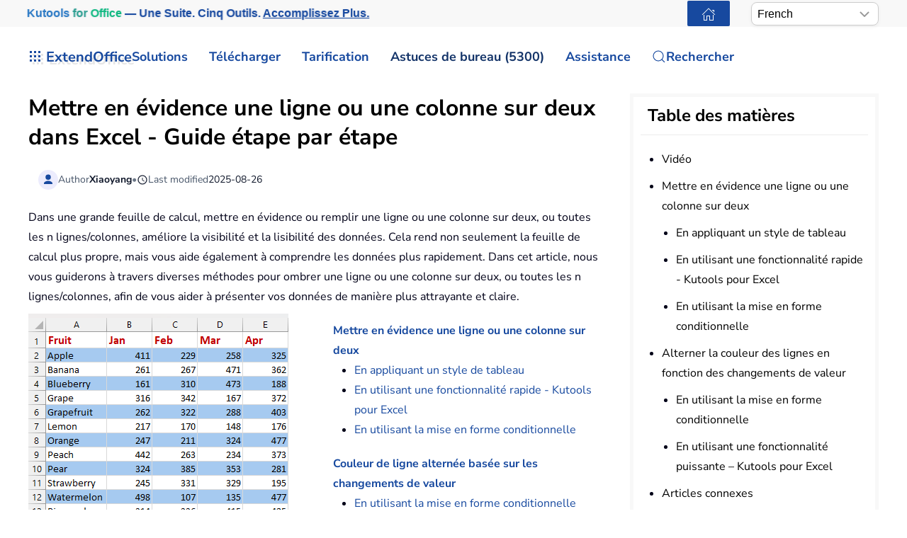

--- FILE ---
content_type: text/html; charset=utf-8
request_url: https://fr.extendoffice.com/documents/excel/3042-excel-highlight-every-nth-row.html
body_size: 32136
content:
<!DOCTYPE html><html lang=fr-fr dir=ltr><head><meta name=viewport content="width=device-width, initial-scale=1"><link rel=icon href=//cdn.extendoffice.com/images/stories/default_avatar.png sizes=any><link rel=apple-touch-icon href=//cdn.extendoffice.com/images/stories/default_avatar.png><meta charset=utf-8><meta name=robots content="index, follow, max-snippet:-1, max-image-preview:large, max-video-preview:-1"><meta name=description content="Apprenez à ombrer une ligne ou une colonne sur deux ou toutes les n lignes/colonnes et à alterner la couleur des lignes en fonction des changements de valeur dans Excel en utilisant les styles de tableau, la mise en forme conditionnelle ou Kutools."><meta name=generator content="Joomla! - Open Source Content Management"><link rel=preconnect href=https://cdn.extendoffice.com><link rel=preload href=//cdn.extendoffice.com/images/stories/doc-excel/highlight-every-other-row/doc-highlight-every-other-row-1.png as=image fetchpriority=high><link href=//cdn.extendoffice.com/templates/yootheme/css/theme.22.css?1755055402 media=all rel=preload as=style onload="this.rel='stylesheet'"><title>Mettre en évidence une ligne ou une colonne sur deux dans Excel - Guide étape par étape</title><link href=//cdn.extendoffice.com/favicon.ico rel=icon type=image/vnd.microsoft.icon> <script type=application/json class="joomla-script-options new">{"joomla.jtext":{"RLTA_BUTTON_SCROLL_LEFT":"Scroll buttons to the left","RLTA_BUTTON_SCROLL_RIGHT":"Scroll buttons to the right","ERROR":"Erreur","MESSAGE":"Message","NOTICE":"Annonce","WARNING":"Avertissement","JCLOSE":"Fermer","JOK":"OK","JOPEN":"Ouvrir"},"system.paths":{"root":"","rootFull":"https:\/\/fr.extendoffice.com\/","base":"","baseFull":"https:\/\/fr.extendoffice.com\/"},"csrf.token":"0e3cba81c6f083f29a4b35eda42c1f60"}</script><link rel=dns-prefetch href=https://cdn.extendoffice.com><link rel=manifest href=https://cdn.extendoffice.com/manifest.json><meta name=google-adsense-account content=ca-pub-8607818429564656><link rel=canonical href=https://fr.extendoffice.com/documents/excel/3042-excel-highlight-every-nth-row.html /><link rel=alternate hreflang=ar-SA href=https://ar.extendoffice.com/documents/excel/3042-excel-highlight-every-nth-row.html /><link rel=alternate hreflang=de-DE href=https://de.extendoffice.com/documents/excel/3042-excel-highlight-every-nth-row.html /><link rel=alternate hreflang=es-ES href=https://es.extendoffice.com/documents/excel/3042-excel-highlight-every-nth-row.html /><link rel=alternate hreflang=fr-FR href=https://fr.extendoffice.com/documents/excel/3042-excel-highlight-every-nth-row.html /><link rel=alternate hreflang=it-IT href=https://it.extendoffice.com/documents/excel/3042-excel-highlight-every-nth-row.html /><link rel=alternate hreflang=ja-JP href=https://ja.extendoffice.com/documents/excel/3042-excel-highlight-every-nth-row.html /><link rel=alternate hreflang=ko-KR href=https://ko.extendoffice.com/documents/excel/3042-excel-highlight-every-nth-row.html /><link rel=alternate hreflang=nl-NL href=https://nl.extendoffice.com/documents/excel/3042-excel-highlight-every-nth-row.html /><link rel=alternate hreflang=pt-PT href=https://pt.extendoffice.com/documents/excel/3042-excel-highlight-every-nth-row.html /><link rel=alternate hreflang=ru-RU href=https://ru.extendoffice.com/documents/excel/3042-excel-highlight-every-nth-row.html /><link rel=alternate hreflang=tr-TR href=https://tr.extendoffice.com/documents/excel/3042-excel-highlight-every-nth-row.html /><link rel=alternate hreflang=zh-CN href=https://zh-cn.extendoffice.com/documents/excel/3042-excel-highlight-every-nth-row.html /><link rel=alternate hreflang=zh-TW href=https://zh-tw.extendoffice.com/documents/excel/3042-excel-highlight-every-nth-row.html /><link rel=alternate hreflang=en-US href=https://www.extendoffice.com/documents/excel/3042-excel-highlight-every-nth-row.html /><link rel=alternate hreflang=x-default href=https://www.extendoffice.com/documents/excel/3042-excel-highlight-every-nth-row.html /> <script type=application/ld+json data-type=gsd>{"@context":"https://schema.org","@type":"BreadcrumbList","itemListElement":[{"@type":"ListItem","position":1,"name":"Accueil","item":"https://fr.extendoffice.com"},{"@type":"ListItem","position":2,"name":"Documents","item":"https://fr.extendoffice.com/documents.html"},{"@type":"ListItem","position":3,"name":"Excel","item":"https://fr.extendoffice.com/documents/excel.html"},{"@type":"ListItem","position":4,"name":"Mettre en évidence une ligne ou une colonne sur deux dans Excel - Guide étape par étape","item":"https://fr.extendoffice.com/documents/excel/3042-excel-highlight-every-nth-row.html"}]}</script> <script type=application/ld+json data-type=gsd>{"@context":"https://schema.org","@type":"Article","mainEntityOfPage":{"@type":"WebPage","@id":"https://fr.extendoffice.com/documents/excel/3042-excel-highlight-every-nth-row.html"},"headline":"Mettre en évidence une ligne ou une colonne sur deux dans Excel - Guide étape par étape","description":"Highlight every other row or column in Excel - Step by step guide In a large worksheet, highlighting or filling every other or every nth row or column improves data visibility and readability. It not only makes the worksheet look neater but also helps you understand the data faster. In this article, we&#039;ll guide you through various methods to shade every other or nth row or column, helping you present your data in a more appealing and straightforward manner. Highlight every other row or column By applying Table style By using a quick feature - Kutools for Excel By using Conditional Formatting Alternate row color based on value changes By using Conditional Formatting By using a powerful feature – Kutools for Excel Video: Highlight every other row or column  Highlight every other row or column   In this section, we&#039;ll show you three simple ways to shade every other row or column in Excel. This will help make your data look better and be easier to read. Highlight every other row or column by applying Table style Table styles offer a convenient and swift tool to easily highlight every other row or column in your data. Please do with the following steps: Step 1: Select the data range that you want to shade Step 2: Apply the Table style Click &quot;Home&quot; &amp;gt; &quot;Format as Table&quot;, and then choose a table style that has alternate row shading, see screenshot: Then, in a prompt &quot;Create Table&quot; dialog bob, click &quot;OK&quot;, see screenshot:Note: If there is no headers in the selected range, untick My table has headers checkbox. Result: Now, the selected data has been shaded alternately as shown in the following screenshot: Tips: Once you use a table style, your table&#039;s odd and even rows will automatically be shaded in alternating colors. The great part is, this color banding adjusts on its own even if you sort, remove, or insert new rows. To shade every other column, select the table, under the &quot;Table Design&quot; tab, uncheck the &quot;Banded Rows&quot; option, and check the &quot;Banded Columns&quot; option, see screenshot: If you want to convert the table format to normal data range, select one cell in your table, right click and choose &quot;Table&quot; &amp;gt; &quot;Convert to Range&quot; from the context menu. After changing the table back to a normal list, new rows won&#039;t auto-shade. Also, if you rearrange the data, the striped pattern gets mixed up because the colors stay with the old rows. Highlight every other or nth row or column by using a quick feature - Kutools for Excel Do you want to easily highlight every other or specific row/column in Excel? The &quot;Alternate Row / Column Shading&quot; feature of &quot;Kutools for Excel&quot; can make your data stand out and organized. No complicated steps required, in just a few simple clicks, make your spreadsheet look more professional and clearer! Kutools pour Excel propose plus de 300 fonctionnalités avancées pour simplifier les tâches complexes, augmentant ainsi la créativité et l&#039;efficacité. Intégré à des capacités d&#039;IA, Kutools automatise les tâches avec précision, rendant la gestion des données facile et sans effort. Informations détaillées sur Kutools pour Excel...&amp;nbsp; Essai gratuit... Select the data range, and then click &quot;Kutools&quot; &amp;gt; &quot;Format&quot; &amp;gt; &quot;Alternate Row / Column Shading&quot; to enable this feature. In the &quot;Alternate Row / Column Shading&quot; dialog box, please do the following operations: Select &quot;Rows&quot; or &quot;Columns&quot; you wish to shade from the &quot;Apply shading to&quot; section; Choose &quot;Conditional formatting or Standard formatting&quot; from the &quot;Shading method&quot;; Specify a shade color for highlighting the rows from the &quot;Shade color&quot; drop down; Specify the interval at which you want to shade rows from the &quot;Shade every&quot; scroll box, such as every other row, every third row, every fourth row, and so on; At last, click &quot;OK&quot; button. Result: Shade every other row Shade every other column Tips: In the &quot;Alternate Row / Column Shading&quot; dialog box: &quot;Conditional formatting&quot;: if you select this option, the shading will be adjusted automatically if you insert or delete rows; &quot;Standard formatting&quot;: if you choose this option, the shading will not be adjusted automatically as you insert or delete rows; &quot;Remove existing alternate row shading&quot;: to remove the exiting shading, please select his option. To apply this feature, please download and install Kutools for Excel. Highlight every other or nth row or column by using Conditional Formatting In Excel, Conditional Formatting stands out as an invaluable feature, enabling users to dynamically alternate colors for rows or columns. In this section, we&#039;ll dive into some formula examples to help you alternate row colors in different ways: Shade every other or nth row / column Shade alternating groups of n rows / columns Tips: &quot;Conditional Formatting&quot; is a dynamic feature, the shading will be adjusted automatically if you insert or delete rows in the specified data range. Shade every other or nth row / column To highlight every other or nth row or column, you can create a formula within the &quot;Conditional Formatting&quot;, please follow these steps: Step 1: Select the data range that you want to shade Step 2: Apply the Conditional Formatting feature Click &quot;Home&quot; &amp;gt; &quot;Conditional Formatting&quot; &amp;gt; &quot;New Rule&quot;, see screenshot: In the &quot;New Formatting Rule&quot; dialog box: 2.1 Click &quot;Use a formula to determine which cells to format&quot; from the &quot;Select a Rule Type&quot; list box; 2.2 Type any one of the below formulas into the &quot;Format values where this formula is true&quot; textbox you need: Shade every odd row: =MOD(ROW(),2)=1 Shade every even row: =MOD(ROW(),2)=0 2.3 Then, click &quot;Format&quot; button. In the &quot;Format Cells&quot; dialog box, under the &quot;Fill&quot; tab, specify one color you want to fill the rows, and then, click &quot;OK&quot;. When it returns to the &quot;New Formatting Rule&quot; dialog box, click &quot;OK&quot;. Result: Shade every odd row Shade every even column Tips: If you want to highlight alternate columns, please apply the following formulas: Shade every odd column: =MOD(COLUMN(),2)=1 Shade every even column: =MOD(COLUMN(),2)=0 To highlight every third row or column, please apply the formulas below:Note: When using the following formulas, the data in your sheet must start from the first row; otherwise, errors will occur. To shade every fourth or nth row or column, just change the number 3 to 4 or n as you need. Shade every third row: =MOD(ROW(),3)=0 Shade every third column: =MOD(COLUMN(),3)=0 Incroyable ! Utilisez des onglets efficaces dans Excel comme dans Chrome, Edge, Firefox et Safari ! Économisez 50 % de votre temps et réduisez de plusieurs milliers les clics de souris chaque jour ! Shade alternating groups of n rows / columns If you want to shade every n rows or columns in Excel as following screenshot shown, a combination of the ROW, CEILING, and ISEVEN or ISODD functions paired with conditional formatting is your go-to solution. Here, we&#039;ll walk you through a step-by-step process to easily highlight alternating groups of n rows or columns. Step 1: Select the data range that you want to shade Step 2: Apply the Conditional Formatting feature Click &quot;Home&quot; &amp;gt; &quot;Conditional Formatting&quot; &amp;gt; &quot;New Rule&quot; to go to the &quot;New Formatting Rule&quot; dialog box, in the popped-out dialog box, please do the following operations: 1.1 Click &quot;Use a formula to determine which cells to format&quot; from the &quot;Select a Rule Type&quot; list box; 1.2 Type any one of the below formulas into the Format values where this formula is true textbox you need: Shade alternate n rows from the first group: =ISODD(CEILING(ROW(),3)/3) Shade alternate n rows from the second group: =ISEVEN(CEILING(ROW(),3)/3) 1.3 Then, click &quot;Format&quot; button. Note: in the above formulas, the number 3 indicates the group of rows that you want to shade alternately. You can change it to any other number you need. In the &quot;Format Cells&quot; dialog box, under the &quot;Fill&quot; tab, specify one color you want to fill the rows, and then, click &quot;OK&quot;. When it returns to the &quot;New Formatting Rule&quot; dialog box, click &quot;OK&quot;. Result: Shade alternate 3 rows from the first group Shade alternate 3 rows from the second group Tips: If you want to shade alternating groups of n columns, please apply the following formulas: Shade alternate n columns from the first group: =ISODD(CEILING(COLUMN(),3)/3) Shade alternate n columns from the second group: =ISEVEN(CEILING(COLUMN(),3)/3) Alternate row color based on value changes Sometimes, you may need to change row colors based on different cell values to make the data visually easier to analyze. For instance, if you have a range of data and you want to highlight rows where values in a specific column (column B) change, doing so allows for quicker identification of where the data shifts. This article will discuss two practical methods to accomplish this task in Excel. Alternate row color based on value changes with Conditional Formatting In Excel, using Conditional Formatting with a logical formula is a useful way to highlight rows where values change. This ensures that every adjustment in value is clearly and distinctly marked. Step 1: Select the data range that you want to shade (exclude the header row) Note: When using the following formulas, the data range must have header row, otherwise, an error will occur. Step 2: Apply the Conditional Formatting feature Click &quot;Home&quot; &amp;gt; &quot;Conditional Formatting&quot; &amp;gt; &quot;New Rule&quot; to go to the &quot;New Formatting Rule&quot; dialog box, in the popped-out dialog box, please do the following operations: 1.1 Click &quot;Use a formula to determine which cells to format&quot; from the &quot;Select a Rule Type&quot; list box; 1.2 Type any one of the below formulas into the &quot;Format values where this formula is true&quot; textbox you need: Shade rows based on value changes from the first group: =ISODD(MOD(SUMPRODUCT(--($B$1:$B1&amp;lt;&amp;gt;$B$2:$B2)),2)) Shade rows based on value changes from the second group: =ISEVEN(MOD(SUMPRODUCT(--($B$1:$B1&amp;lt;&amp;gt;$B$2:$B2)),2)) 1.3 Then, click &quot;Format&quot; button. Note: in the above formulas, B1 is the header row of the column that you want to shade rows based on, B2 is the first cell in your data range. In the &quot;Format Cells&quot; dialog box, under the &quot;Fill&quot; tab, specify one color you want to fill the rows, and then, click &quot;OK&quot;. When it returns to the &quot;New Formatting Rule&quot; dialog box, click &quot;OK&quot;. Result: Shade rows when value changes from the first group Shade rows when value changes from the second group Alternate row color based on value changes with a powerful feature-Kutools for Excel If the previous method seems a bit tough, there’s an easier way! You can use &quot;Kutools for Excel&quot;. Its &quot;Distinguish Differences&quot; feature makes coloring rows by group really easy and fast. Not only can you change the colors of rows when values change, but you can also add borders, page breaks, or blank rows as needed, making your Excel data more organized and easier to understand. Kutools pour Excel propose plus de 300 fonctionnalités avancées pour simplifier les tâches complexes, augmentant ainsi la créativité et l&#039;efficacité. Intégré à des capacités d&#039;IA, Kutools automatise les tâches avec précision, rendant la gestion des données facile et sans effort. Informations détaillées sur Kutools pour Excel...&amp;nbsp; Essai gratuit... Click &quot;Kutools&quot; &amp;gt; &quot;Format&quot; &amp;gt; &quot;Distinguish Differences&quot; to enable this feature. In the &quot;Distinguish differences by key column&quot; dialog box, please do the following operations: In the &quot;Range&quot; box, specify the selection that you want to shade color; In the &quot;Key column&quot; box, select the column that you want to shade color based on; In the &quot;Options&quot; section, check the &quot;Fill Color&quot; option, and specify one color; In the &quot;Scope&quot; section, choose &quot;Selection&quot; from the drop down; At last, click &quot;OK&quot;. Result: Tips: In the &quot;Distinguish differences by key column&quot; dialog box, you can also: Insert page break when cell value changes Insert blank row when cell value changes Add bottom border when cell value changes To apply this feature, please download and install Kutools for Excel. Whether you choose to use table style or Kutoosl for Excel or Conditional Formatting, you can easily add highlighting effects to your Excel data. Based on your specific needs and preferences, choose the method that suits you best for the task. If you&#039;re interested in exploring more Excel tips and tricks, our website offers thousands of tutorials, please click here to access them. Thank you for reading, and we look forward to providing you with more helpful information in the future! Related Articles: Auto-highlight row and column of active cell When you view a large worksheet with numerous data, you may want to highlight the selected cell’ row and column so that you can easily and intuitively read the data to avoid misreading them. Here, I can introduce you some interesting tricks to highlight the row and column of the current cell, when the cell is changed, the column and row of the new cell are highlighted automatically. Highlight row if cell contains text/value/blank For example we have a purchase table in Excel, now we want to find out the purchase orders of apple and then highlight the entire rows where the orders of apple are in as the left screenshot shown. We can get it done easily in Excel with Conditional Formatting command or Kutools for Excel&#039;s features, please read on to find out how. Highlight approximate match lookup In Excel, we can use the Vlookup function to get the approximate matched value quickly and easily. But, have you ever tried to get the approximate match based on row and column data and highlight the approximate match from the original data range as below screenshot shown? This article will talk about how to solve this task in Excel. Highlight rows based on drop down list This article will talk about how to highlight rows based on drop down list, take the following screenshot for example, when I select “In Progress” from the drop down list in column E, I need to highlight this row with red color, when I select “Completed” from the drop down list, I need to highlight this row with blue color, and when I select “Not Started”, a green color will be used to highlight the row. Table of contents Video Highlight every other row or column By applying Table style By using a quick feature - Kutools for Excel By using Conditional Formatting Alternate row color based on value changes By using Conditional Formatting By using a powerful feature – Kutools for Excel Related Articles The Best Office Productivity Tools Comments","image":{"@type":"ImageObject","url":"https://fr.extendoffice.com/"},"publisher":{"@type":"Organization","name":"ExtendOffice","logo":{"@type":"ImageObject","url":"https://fr.extendoffice.com/images/logo_gd.png"}},"author":{"@type":"Person","name":"Xiaoyang","url":"https://fr.extendoffice.com/documents/excel/3042-excel-highlight-every-nth-row.html"},"datePublished":"2015-07-20T14:11:14+08:00","dateCreated":"2015-07-20T14:11:14+08:00","dateModified":"2025-08-26T18:34:18+08:00"}</script><style class=jchoptimize-image-attributes>img{max-width:100%;height:auto}</style><style class=jchoptimize-critical-css id=f5476d1e908ee4ee90c0b9602d5bbd73e143a0b7cc7323f6bfc08ebe8ee2e66a>.uk-hidden-visually:not(:focus):not(:active):not(:focus-within){position:absolute !important;width:1px !important;height:1px !important;padding:0 !important;border:0 !important;margin:0 !important;overflow:hidden !important;clip-path:inset(50%) !important;white-space:nowrap !important}</style> <script src=//cdn.extendoffice.com/media/com_jchoptimize/cache/js/38165f3fce3ec70c0dc0f7ce4a7e841872f40c46a55c12e9f12aec231fe2c632.js></script> <script data-jch=js0>rltaSettings={"switchToAccordions":true,"switchBreakPoint":576,"buttonScrollSpeed":5,"addHashToUrls":true,"rememberActive":true,"wrapButtons":false,"switchBasedOn":"window","animations":"fade,slide","animationSpeed":7,"mode":"click","slideshowInterval":5000,"slideshowRestart":"1","slideshowRestartTimeout":10000,"scroll":"0","scrollOnLinks":"0","scrollOnUrls":"adaptive","scrollOffsetTop":20,"scrollOffsetBottom":20,"useWideScreenScrollOffsets":false,"scrollOffsetBreakPoint":576,"scrollOffsetTopWide":20,"scrollOffsetBottomWide":20}</script> <script>window.yootheme||={};var $theme=yootheme.theme={"i18n":{"close":{"label":"Close"},"totop":{"label":"Back to top"},"marker":{"label":"Open"},"navbarToggleIcon":{"label":"Ouvrir le Menu"},"paginationPrevious":{"label":"Previous page"},"paginationNext":{"label":"Page suivante"},"searchIcon":{"toggle":"Open Search","submit":"Submit Search"},"slider":{"next":"Next slide","previous":"Previous slide","slideX":"Slide %s","slideLabel":"%s of %s"},"slideshow":{"next":"Next slide","previous":"Previous slide","slideX":"Slide %s","slideLabel":"%s of %s"},"lightboxPanel":{"next":"Next slide","previous":"Previous slide","slideLabel":"%s of %s","close":"Close"}}};</script> <script>(function(w,d,s,l,i){w[l]=w[l]||[];w[l].push({'gtm.start':new Date().getTime(),event:'gtm.js'});var f=d.getElementsByTagName(s)[0],j=d.createElement(s),dl=l!='dataLayer'?'&l='+l:'';j.async=true;j.src='https://www.googletagmanager.com/gtm.js?id='+i+dl;f.parentNode.insertBefore(j,f);})(window,document,'script','dataLayer','GTM-M9PVJ2L');</script> <script>if('serviceWorker'in navigator){window.addEventListener('load',function(){navigator.serviceWorker.register('/sw.js').then(function(registration){}).catch(function(error){});});}</script> <script>document.addEventListener("DOMContentLoaded",function(){const e=["https://cdn.extendoffice.com/media/prism/prism.css","https://cdn.extendoffice.com/media/prism/prism.js","https://cdn.extendoffice.com/templates/yootheme/js/lite-yt-embed.js","https://cdn.extendoffice.com/templates/yootheme/css/lite-yt-embed.css","https://cdn.extendoffice.com/templates/yootheme/css/tabsaccordions-theme.css","https://cdn.extendoffice.com/templates/yootheme/css/fontawesome.css","https://cdn.extendoffice.com/templates/yootheme/vendor/assets/uikit/dist/js/uikit-icons-tech-space.min.js"];e.forEach(function(e){let t;e.endsWith(".css")?document.querySelector(`link[href="${e}"]`)||(t=document.createElement("link"),t.rel="stylesheet",t.href=e,document.head.appendChild(t)):e.endsWith(".js")&&!document.querySelector(`script[src="${e}"]`)&&(t=document.createElement("script"),t.src=e,t.defer=!0,e.endsWith("prism.js")&&t.addEventListener("load",function(){Prism.highlightAll()}),document.body.appendChild(t))});});</script> <script>document.addEventListener('DOMContentLoaded',function(){var e=document.createElement('script');e.type='module';e.src="https://cdn.extendoffice.com/media/tabsaccordions/js/script.min.js";e.onload=function(){if(window.RegularLabs&&window.RegularLabs.TabsAccordions&&typeof window.RegularLabs.TabsAccordions.init==='function'){window.RegularLabs.TabsAccordions.init(null)}else{console.error('Initialization function not found or script not loaded correctly')}};e.onerror=function(){console.error('The script failed to load.')};document.body.appendChild(e)});</script><style>.jchoptimize-reduce-dom{min-height:200px}</style> </head><body class=""><div class="uk-hidden-visually uk-notification uk-notification-top-left uk-width-auto"><div class=uk-notification-message> <a href=#tm-main class=uk-link-reset>Accéder au contenu principal</a> </div></div><div class="tm-page-container uk-clearfix"><div class="tm-page uk-margin-auto"> <header class="tm-header-mobile uk-hidden@s"><div class=uk-navbar-container><div class="uk-container uk-container-expand"> <nav class=uk-navbar uk-navbar="{&quot;align&quot;:&quot;center&quot;,&quot;container&quot;:&quot;.tm-header-mobile&quot;,&quot;boundary&quot;:&quot;.tm-header-mobile .uk-navbar-container&quot;}"><div class=uk-navbar-right><div class=uk-navbar-item id=module-968><div class="uk-margin-remove-last-child custom"><style>#log svg{padding-bottom:3px}.shadow{-webkit-filter:drop-shadow( 4px 4px 0 rgba(0,0,0,0.1));filter:drop-shadow( 4px 4px 0 rgba(0,0,0,0.1))}.right-log{margin-right:5px}.at-expanding-share-button .at-expanding-share-button-toggle-bg>span{border-radius:2px !important;z-index:99999}.at-expanding-share-button .at-icon-wrapper{border-radius:2px !important;z-index:99999}div.code-toolbar>.toolbar>.toolbar-item>a,div.code-toolbar>.toolbar>.toolbar-item>button,div.code-toolbar>.toolbar>.toolbar-item>span{color:#fff;font-size:16px;background:#17499F;margin-right:25px}.zoom-in-b{cursor:url(//cdn.extendoffice.com/images/stories/search-plus-b.svg),auto}.navbarW{z-index:800!important}.jlexreview ._btn{background:#17499F!important;color:#ffffff!important}.jlexreview{font-family:'Nunito Sans';font-size:16px;font-weight:400;line-height:1.75;-webkit-text-size-adjust:100%;background:#fff;color:#000118;-webkit-font-smoothing:antialiased;-moz-osx-font-smoothing:grayscale;text-rendering:optimizeLegibility}.is-active{color:#17499F!important}.captcha-container{margin-top:10px;margin-left:5px}.requiredsign{margin-left:45px;font-size:16px;margin-bottom:5px}.ce-cf-container{margin-bottom:10px}</style><div><span class=logofont><a class=uk-link-heading href=/><span id=log class="shadow right-log" uk-icon=grid></span>ExtendOffice</a></span></div></div></div> <a uk-toggle href=#tm-dialog-mobile class=uk-navbar-toggle><div uk-navbar-toggle-icon></div></a> </div></nav> </div> </div><div id=tm-dialog-mobile uk-offcanvas="container: true; overlay: true" mode=slide flip><div class="uk-offcanvas-bar uk-flex uk-flex-column"> <button class="uk-offcanvas-close uk-close-large" type=button uk-close uk-toggle="cls: uk-close-large; mode: media; media: @s"></button><div class=uk-margin-auto-bottom><div class=uk-panel id=module-menu-dialog-mobile><ul class="uk-nav uk-nav-secondary uk-nav-divider uk-nav-accordion" uk-nav="targets: &gt; .js-accordion"> <li class="item-6926 js-accordion uk-parent"><a href>Solutions <span uk-nav-parent-icon></span></a> <ul class=uk-nav-sub> <li class=item-6928><a href=/product/office-tab.html>Office Tab</a></li> <li class=item-6929><a href=/product/kutools-for-excel.html>Kutools for Excel</a></li> <li class=item-6930><a href=/product/kutools-for-outlook.html>Kutools for Outlook</a></li> <li class=item-6931><a href=/product/kutools-for-word.html>Kutools for Word</a></li> <li class=item-6932><a href=/product/kutools-for-powerpoint.html>Kutools for PowerPoint</a></li></ul></li> <li class="item-6927 js-accordion uk-parent"><a href>Télécharger <span uk-nav-parent-icon></span></a> <ul class=uk-nav-sub> <li class=item-6933><a href=/download/office-tab.html><span class=uk-margin-small-right uk-icon="icon: download;"></span> Office Tab</a></li> <li class=item-6934><a href=/download/kutools-for-excel.html><span class=uk-margin-small-right uk-icon="icon: download;"></span> Kutools for Excel</a></li> <li class=item-6935><a href=/download/kutools-for-outlook.html><span class=uk-margin-small-right uk-icon="icon: download;"></span> Kutools for Outlook</a></li> <li class=item-6936><a href=/download/kutools-for-word.html><span class=uk-margin-small-right uk-icon="icon: download;"></span> Kutools for Word</a></li> <li class="item-6939 uk-nav-divider"></li> <li class=item-6937><a href=/support/uninstall-software.html><span class=uk-margin-small-right uk-icon="icon: info;"></span> Installation simplifiée</a></li> <li class=item-6938><a href=/support/end-user-license-agreement.html><span class=uk-margin-small-right uk-icon="icon: info;"></span> Accord de licence utilisateur</a></li></ul></li> <li class="item-6940 js-accordion uk-parent"><a href>Tarification <span uk-nav-parent-icon></span></a> <ul class=uk-nav-sub> <li class=item-6941><a href=/order/office-tab.html><span class=uk-margin-small-right uk-icon="icon: cart;"></span> Office Tab</a></li> <li class=item-6942><a href=/order/kutools-for-excel.html><span class=uk-margin-small-right uk-icon="icon: cart;"></span> Kutools for Excel</a></li> <li class=item-6943><a href=/order/kutools-for-outlook.html><span class=uk-margin-small-right uk-icon="icon: cart;"></span> Kutools for Outlook</a></li> <li class=item-6944><a href=/order/kutools-for-word.html><span class=uk-margin-small-right uk-icon="icon: cart;"></span> Kutools for Word</a></li> <li class=item-6946><a href="https://secure.2checkout.com/checkout/buy?merchant=EXTENDOF&amp;tpl=one-column&amp;style=one-column6709c8cf4807c&amp;prod=2YBBDGRNS9%3BT9O366GOHW%3B2GHHY7WZLC%3B3844J8UMU3&amp;qty=1%3B1%3B1%3B1"><span class=uk-margin-small-right uk-icon="icon: cart;"></span> Pack de 4 logiciels</a></li> <li class="item-6945 uk-nav-divider"></li> <li class=item-6947><a href=/support/refund-policy.html><span class=uk-margin-small-right uk-icon="icon: info;"></span> Remboursement sous 60 jours</a></li></ul></li> <li class="item-6948 js-accordion uk-parent"><a href>Astuces de bureau (5300) <span uk-nav-parent-icon></span></a> <ul class=uk-nav-sub> <li class=item-6949><a href=/documents/excel.html><span class=uk-margin-small-right uk-icon="icon: question;"></span> Comment faire sur Excel (3000+)</a></li> <li class=item-6950><a href=/documents/outlook.html><span class=uk-margin-small-right uk-icon="icon: question;"></span> Tutoriels Outlook (1200+)</a></li> <li class=item-6951><a href=/documents/word.html><span class=uk-margin-small-right uk-icon="icon: question;"></span> Comment faire pour Word (300+)</a></li> <li class="item-6952 uk-nav-divider"></li> <li class=item-6953><a href=/excel/functions.html><span class=uk-margin-small-right uk-icon="icon: file-text;"></span> Fonctions Excel (498)</a></li> <li class=item-6954><a href=/excel/formulas.html><span class=uk-margin-small-right uk-icon="icon: file-text;"></span> Formules Excel (350)</a></li> <li class=item-6955><a href=/excel/excel-charts.html><span class=uk-margin-small-right uk-icon="icon: camera;"></span> Graphiques Excel</a></li> <li class=item-6956><a href=/outlook-tutorials-home.html><span class=uk-margin-small-right uk-icon="icon: mail;"></span> Tutoriels Outlook</a></li></ul></li> <li class="item-6957 js-accordion uk-parent"><a href>Assistance <span uk-nav-parent-icon></span></a> <ul class=uk-nav-sub> <li class="item-6958 uk-parent"><a href>Journal des modifications</a> <ul> <li class=item-6959><a href=/support/latest-updates/office-tab.html><span class=uk-margin-small-right uk-icon="icon: history;"></span> Office Tab</a></li> <li class=item-6960><a href=/support/latest-updates/kutools-for-excel.html><span class=uk-margin-small-right uk-icon="icon: history;"></span> Kutools for Excel</a></li> <li class=item-6961><a href=/support/latest-updates/kutools-for-outlook.html><span class=uk-margin-small-right uk-icon="icon: history;"></span> Kutools for Outlook</a></li> <li class=item-6962><a href=/support/latest-updates/kutools-for-word.html><span class=uk-margin-small-right uk-icon="icon: history;"></span> Kutools for Word</a></li></ul></li> <li class="item-6963 uk-nav-divider"></li> <li class="item-6964 uk-parent"><a href>Tutoriels de fonctionnalités</a> <ul> <li class=item-6965><a href=/product/office-tab/office-tab-feature-demo.html><span class=uk-margin-small-right uk-icon="icon: file-pdf;"></span> Office Tab</a></li> <li class=item-6966><a href=/product/kutools-for-excel/product-tutorials.html><span class=uk-margin-small-right uk-icon="icon: file-pdf;"></span> Kutools for Excel</a></li> <li class=item-6967><a href=/product/kutools-for-outlook/product-tutorials.html><span class=uk-margin-small-right uk-icon="icon: file-pdf;"></span> Kutools for Outlook</a></li> <li class=item-6968><a href=/product/kutools-for-word/product-tutorials.html><span class=uk-margin-small-right uk-icon="icon: file-pdf;"></span> Kutools for Word</a></li></ul></li> <li class="item-6970 uk-nav-divider"></li> <li class="item-6969 uk-parent"><a href>Besoin d'aide ?</a> <ul> <li class=item-6971><a href=/support/retrieveb-license-information.html><span class=uk-margin-small-right uk-icon="icon: chevron-double-right;"></span> Licence perdue ?</a></li> <li class=item-6972><a href=/support/bug-report.html><span class=uk-margin-small-right uk-icon="icon: chevron-double-right;"></span> Rapport de bug</a></li> <li class="item-6974 uk-nav-divider"></li> <li class=item-6975><a href=/support/about-us.html><span class=uk-margin-small-right uk-icon="icon: user;"></span> À propos de nous</a></li> <li class="item-6976 uk-nav-divider"></li> <li class=item-6977><a href=/support/search.html><span class=uk-margin-small-right uk-icon="icon: search;"></span> Rechercher</a></li></ul></li></ul></li></ul></div></div></div></div></header><div class="tm-toolbar tm-toolbar-default uk-visible@s"><div class="uk-container uk-flex uk-flex-middle"><div><div class="uk-grid-medium uk-child-width-auto uk-flex-middle" uk-grid="margin: uk-margin-small-top"><div><div class="uk-panel uk-visible@l" id=module-1070><div class="uk-margin-remove-last-child custom"><p style="margin:0;font:600 16px/1.4 -apple-system,BlinkMacSystemFont,'Segoe UI',Roboto,Helvetica,Arial,sans-serif; white-space:nowrap;"><a href=/product/kutools-for-office.html class=eo-breathe-ads-1 style=color:#17499F;text-decoration:none; aria-label="Kutools for Office — One Suite. Five Tools. Get More Done."><span class=eo-word>Kutools</span> <span class=eo-word>for</span> <span class=eo-word>Office</span> — Une Suite. Cinq Outils. <span style=text-decoration:underline;>Accomplissez Plus.</span></a></p><style>@keyframes eo-breathe-ads-1{0%,100%{transform:scale(1);text-shadow:none}50%{transform:scale(1.03);text-shadow:0 0 0.65em rgba(23,73,159,.28)}}.eo-breathe-ads-1{display:inline-block;animation:eo-breathe-ads-1 2.6s ease-in-out infinite;transform-origin:center;will-change:transform;backface-visibility:hidden}@media (prefers-reduced-motion:reduce){.eo-breathe-ads-1{animation:none}}</style> <script>(()=>{const palette=["#EFB90A","#2A79C4","#E63946","#2A9D8F","#6D28D9","#0EA5E9","#F59E0B","#10B981"];const container=document.querySelector('a.eo-breathe-ads-1');if(!container)return;const words=container.querySelectorAll('.eo-word');if(!words.length)return;words.forEach(w=>w.style.transition='color .6s ease');const shuffle=(arr)=>{const a=arr.slice();for(let i=a.length-1;i>0;i--){const j=(Math.random()*(i+1))|0;[a[i],a[j]]=[a[j],a[i]];}
return a;};const recolor=()=>{const cols=shuffle(palette);words.forEach((w,i)=>{w.style.color=cols[i%cols.length];});};recolor();const prefersReduced=window.matchMedia&&window.matchMedia('(prefers-reduced-motion: reduce)').matches;if(!prefersReduced){setInterval(recolor,2200);}})();</script></div></div></div><div><div class=uk-panel id=module-1160><div class="uk-margin-remove-last-child custom"><noscript><iframe src="https://www.googletagmanager.com/ns.html?id=GTM-M9PVJ2L" height=0 width=0 style=display:none;visibility:hidden></iframe></noscript></div></div></div></div></div><div class=uk-margin-auto-left><div class="uk-grid-medium uk-child-width-auto uk-flex-middle" uk-grid="margin: uk-margin-small-top"><div><div class=uk-panel id=module-1077><div class="uk-margin-remove-last-child custom"><a href=/ class="uk-button uk-button-primary uk-button-small home-page" aria-label="ExtendOffice Home Page" title="Retour à la page d'accueil" style=margin-right:0;><span class=uk-icon uk-icon=home></span></a> </div></div></div><div><div class=uk-panel id=module-1082><div class="uk-margin-remove-last-child custom"><div class=custom-select> <select id=languageSelector aria-label="Select Language"> <option value=www class=notranslate>English</option> <option value=ar class=notranslate>Arabic</option> <option value=de class=notranslate>German</option> <option value=es class=notranslate>Spanish</option> <option value=fr class=notranslate>French</option> <option value=it class=notranslate>Italian</option> <option value=ja class=notranslate>Japanese</option> <option value=ko class=notranslate>Korean</option> <option value=nl class=notranslate>Dutch</option> <option value=pt class=notranslate>Portuguese</option> <option value=ru class=notranslate>Russian</option> <option value=tr class=notranslate>Turkish</option> <option value=zh-cn class=notranslate>Chinese (Simplified)</option> <option value=zh-tw class=notranslate>Chinese (Traditional)</option> </select> </div><style>.custom-select{position:relative;display:inline-block;width:180px;font-family:sans-serif}.custom-select select{-webkit-appearance:none;-moz-appearance:none;appearance:none;width:100%;padding:5px 20px 5px 8px;font-size:16px;line-height:1.4;border:1px solid #ccc;border-radius:8px;background:#fff url("data:image/svg+xml,%3Csvg xmlns='http://www.w3.org/2000/svg' width='14' height='8'%3E%3Cpath d='M1 1l6 6 6-6' stroke='%23999' stroke-width='2' fill='none'/%3E%3C/svg%3E") no-repeat right 12px center;box-shadow:0 2px 5px rgba(0,0,0,0.05);cursor:pointer;transition:border-color 0.2s ease,box-shadow 0.2s ease}.custom-select select:hover{border-color:#b3b3b3}.custom-select select:focus{outline:none;border-color:#66afe9;box-shadow:0 0 0 3px rgba(102,175,233,0.25)}.custom-select select option{padding:8px}</style> <script>function getSubdomain(){try{var hostname=window.location.hostname;var parts=hostname.split('.');if(parts.length>2){return parts[0];}
return'www';}catch(error){console.error('Error detecting subdomain:',error);}}
function setCurrentLanguage(){try{var currentLang=getSubdomain();var selector=document.getElementById('languageSelector');if(selector&&selector.querySelector(`option[value="${currentLang}"]`)){selector.value=currentLang;}else{console.error('Language selector or option not found.');}}catch(error){console.error('Error setting current language:',error);}}
document.addEventListener('DOMContentLoaded',function(){try{setCurrentLanguage();document.getElementById('languageSelector').addEventListener('change',function(){var selectedLanguage=this.value;var pathname=window.location.pathname;window.location.href=`https://${selectedLanguage}.extendoffice.com${pathname}`;});}catch(error){console.error('Error initializing language selector:',error);}});</script></div></div></div></div></div></div></div><header class="tm-header uk-visible@s"><div uk-sticky media=@s show-on-up animation=uk-animation-slide-top cls-active=uk-navbar-sticky sel-target=.uk-navbar-container><div class="uk-navbar-container uk-navbar-primary"><div class=uk-container> <nav class=uk-navbar uk-navbar="{&quot;align&quot;:&quot;center&quot;,&quot;container&quot;:&quot;.tm-header &gt; [uk-sticky]&quot;,&quot;boundary&quot;:&quot;.tm-header .uk-navbar-container&quot;}"><div class="uk-navbar-left "><div class="uk-navbar-item uk-visible@m" id=module-958><div class="uk-margin-remove-last-child custom"><style>#log svg{padding-bottom:3px}.shadow{-webkit-filter:drop-shadow(4px 4px 0 rgba(0,0,0,.1));filter:drop-shadow(4px 4px 0 rgba(0,0,0,.1))}.right-log{margin-right:5px}.at-expanding-share-button .at-expanding-share-button-toggle-bg>span{border-radius:2px!important;z-index:99999}.at-expanding-share-button .at-icon-wrapper{border-radius:2px!important;z-index:99999}.at-expanding-share-button[data-position=bottom-right]{bottom:85px!important}.lang-custom{border:2px solid #17499F;border-radius:2px;box-sizing:border-box;color:#FFF;cursor:pointer;padding:1px 1px;margin-left:-24px;font-size:12px!important}div.code-toolbar>.toolbar>.toolbar-item>a,div.code-toolbar>.toolbar>.toolbar-item>button,div.code-toolbar>.toolbar>.toolbar-item>span{color:#fff;font-size:16px;background:#17499F;margin-right:25px}.zoom-in-b{cursor:url(//cdn.extendoffice.com/images/stories/search-plus-b.svg),auto}.navbarW{z-index:800!important}.jlexreview ._btn{background:#17499F!important;color:#fff!important}.jlexreview{font-family:Nunito Sans;font-size:16px;font-weight:400;line-height:1.75;-webkit-text-size-adjust:100%;background:#fff;color:#000118;-webkit-font-smoothing:antialiased;-moz-osx-font-smoothing:grayscale;text-rendering:optimizeLegibility}.captcha-container{margin-top:10px;margin-left:5px}.requiredsign{margin-left:45px;font-size:16px;margin-bottom:5px}.ce-cf-container{margin-bottom:10px}#fd .o-avatar__content img{height:36px!important;width:36px!important;border:2px solid #17499F;margin-top:-2px}@media (min-width:960px):not(.uk-sticky-below)>.uk-navbar-container:not(.uk-navbar){padding-top:10px!important;padding-bottom:10px!important}.icon-eye::before{font-family:'Font Awesome 6 Free';font-weight:900;display:inline-block;font-style:normal;font-variant:normal;text-rendering:auto;-webkit-font-smoothing:antialiased}.icon-eye.open-eye::before{content:"\f06e"}.icon-eye.closed-eye::before{content:"\f070"}.icon-fw{width:1.28571429em;text-align:center}#jreview-listing .re-avatar .re-author-name{word-wrap:break-word}</style><div><span class=logofont><a class=uk-link-heading href=/><span id=log class="shadow right-log" uk-icon=grid></span>ExtendOffice</a></span></div></div></div><div class=uk-navbar-item id=module-menu-navbar><ul class=uk-subnav uk-dropnav="{&quot;boundary&quot;:&quot;false&quot;,&quot;container&quot;:&quot;.tm-header &gt; [uk-sticky]&quot;}"> <li class="item-1272 uk-parent"><a role=button>Solutions</a> <div class=uk-dropdown mode=hover><div class="uk-drop-grid uk-child-width-1-1" uk-grid><div><ul class="uk-nav uk-dropdown-nav"> <li class=item-7189><a href=/product/kutools-for-office.html><div>Kutools for Office<div class=tm-subtitle>Une suite. Solution tout-en-un</div></div></a></li> <li class=item-1273><a href=/product/office-tab.html>Office Tab</a></li> <li class=item-1274><a href=/product/kutools-for-excel.html>Kutools for Excel</a></li> <li class=item-1276><a href=/product/kutools-for-outlook.html>Kutools for Outlook</a></li> <li class=item-1275><a href=/product/kutools-for-word.html>Kutools for Word</a></li> <li class=item-6798><a href=/product/kutools-for-powerpoint.html>Kutools for PowerPoint</a></li></ul></div></div></div></li> <li class="item-1960 uk-parent"><a href=/download.html>Télécharger</a> <div class=uk-dropdown><div class="uk-drop-grid uk-child-width-1-1" uk-grid><div><ul class="uk-nav uk-dropdown-nav"> <li class=item-7190><a href=/download/kutools-for-office.html><div class="uk-grid uk-grid-small"><div class=uk-width-auto><span uk-icon="icon: download;"></span></div><div class=uk-width-expand>Kutools for Office<div class=tm-subtitle>Une suite. Cinq outils. Une licence.</div></div></div></a></li> <li class=item-1965><a href=/download/office-tab.html><span uk-icon="icon: download;"></span> Office Tab</a></li> <li class=item-1966><a href=/download/kutools-for-excel.html><span uk-icon="icon: download;"></span> Kutools for Excel</a></li> <li class=item-1968><a href=/download/kutools-for-outlook.html><span uk-icon="icon: download;"></span> Kutools for Outlook</a></li> <li class=item-1967><a href=/download/kutools-for-word.html><span uk-icon="icon: download;"></span> Kutools for Word</a></li> <li class=item-6799><a href=/download/kutools-for-powerpoint.html><span uk-icon="icon: download;"></span> Kutools for PowerPoint</a></li> <li class=item-1963><a href=/support/uninstall-software.html><span uk-icon="icon: info;"></span> Installation simplifiée</a></li> <li class=item-1962><a href=/support/end-user-license-agreement.html><span uk-icon="icon: info;"></span> Contrat de Licence Utilisateur Final</a></li></ul></div></div></div></li> <li class="item-2404 uk-parent"><a role=button>Tarification</a> <div class=uk-dropdown mode=hover><div class="uk-drop-grid uk-child-width-1-1" uk-grid><div><ul class="uk-nav uk-dropdown-nav"> <li class=item-7191><a href=/order/kutools-for-office.html><div class="uk-grid uk-grid-small"><div class=uk-width-auto><span uk-icon="icon: cart;"></span></div><div class=uk-width-expand>Kutools for Office<div class=tm-subtitle>Une suite. Excellent prix</div></div></div></a></li> <li class=item-2408><a href=/order/office-tab.html><span uk-icon="icon: cart;"></span> Office Tab</a></li> <li class=item-2405><a href=/order/kutools-for-excel.html><span uk-icon="icon: cart;"></span> Kutools for Excel</a></li> <li class=item-2406><a href=/order/kutools-for-outlook.html><span uk-icon="icon: cart;"></span> Kutools for Outlook</a></li> <li class=item-2407><a href=/order/kutools-for-word.html><span uk-icon="icon: cart;"></span> Kutools for Word</a></li> <li class=item-6720><a href=/support/refund-policy.html><span uk-icon="icon: info;"></span> Remboursement sous 60 jours</a></li></ul></div></div></div></li> <li class="item-1277 uk-active uk-parent"><a role=button>Astuces de bureau (5300)</a> <div class=uk-dropdown mode=hover><div class="uk-drop-grid uk-child-width-1-1" uk-grid><div><ul class="uk-nav uk-dropdown-nav"> <li class="item-1278 uk-active"><a href=/documents/excel.html><span uk-icon="icon: question;"></span> Astuces et conseils pour Excel (3000+)</a></li> <li class=item-1280><a href=/documents/outlook.html><span uk-icon="icon: question;"></span> Conseils et astuces pour Outlook (1200+)</a></li> <li class=item-1279><a href=/documents/word.html><span uk-icon="icon: question;"></span> Astuces et conseils pour Word (300+)</a></li> <li class=item-2112><a href=/excel/functions.html><span uk-icon="icon: file-text;"></span> Fonctions Excel (498)</a></li> <li class=item-2113><a href=/excel/formulas.html><span uk-icon="icon: file-text;"></span> Formules Excel (350)</a></li> <li class=item-3063><a href=/excel/excel-charts.html><span uk-icon="icon: camera;"></span> Graphiques Excel</a></li> <li class=item-2636><a href=/outlook-tutorials-home.html><span uk-icon="icon: mail;"></span> Tutoriels Outlook</a></li> <li class=item-6757><a href="https://chatgpt.com/g/g-6PGB6rbqG-extendoffice?oai-dm=1" target=_blank><span uk-icon="icon: microphone;"></span> ExtendOffice GPT</a></li></ul></div></div></div></li> <li class="item-1281 uk-parent"><a href=/support.html>Assistance</a> <div class=uk-dropdown pos=bottom-center style="width: 800px;"><div class="uk-grid tm-grid-expand uk-grid-margin" uk-grid><div class="uk-width-1-3@m uk-flex-first"><h4> Journal des modifications </h4><div><ul class="uk-margin-remove-bottom uk-nav uk-nav-default"> <li class="el-item "> <a class=el-link href=/support/latest-updates/office-tab.html> <span class=el-image uk-icon="icon: clock;"></span> Office Tab </a></li> <li class="el-item "> <a class=el-link href=/support/latest-updates/kutools-for-excel.html> <span class=el-image uk-icon="icon: clock;"></span> Kutools pour Excel </a></li> <li class="el-item "> <a class=el-link href=/support/latest-updates/kutools-for-outlook.html> <span class=el-image uk-icon="icon: clock;"></span> Kutools pour Outlook </a></li> <li class="el-item "> <a class=el-link href=/support/latest-updates/kutools-for-word.html> <span class=el-image uk-icon="icon: clock;"></span> Kutools pour Word </a></li> <li class=uk-nav-divider></li> <li class="el-item "> <a class=el-link href=/support/about-us.html><div class="uk-grid uk-grid-small uk-child-width-expand uk-flex-nowrap uk-flex-middle"><div class=uk-width-auto><span class=el-image uk-icon="icon: user;"></span></div><div> À propos de nous <div class=uk-nav-subtitle>Notre équipe</div></div></div></a></li> </ul> </div> </div><div class="uk-width-1-3@m uk-flex-first"><h4> Tutoriels de fonctionnalités </h4><div><ul class="uk-margin-remove-bottom uk-nav uk-nav-default"> <li class="el-item "> <a class=el-link href=/product/office-tab/office-tab-feature-demo.html> <span class=el-image uk-icon="icon: file-pdf;"></span> Office Tab </a></li> <li class="el-item "> <a class=el-link href=/product/kutools-for-excel/product-tutorials.html> <span class=el-image uk-icon="icon: file-pdf;"></span> Kutools pour Excel </a></li> <li class="el-item "> <a class=el-link href=/product/kutools-for-outlook/product-tutorials.html> <span class=el-image uk-icon="icon: file-pdf;"></span> Kutools pour Outlook </a></li> <li class="el-item "> <a class=el-link href=/product/kutools-for-word/product-tutorials.html> <span class=el-image uk-icon="icon: file-pdf;"></span> Kutools pour Word </a></li> <li class=uk-nav-divider></li> <li class="el-item "> <a class=el-link href=/support/search.html><div class="uk-grid uk-grid-small uk-child-width-expand uk-flex-nowrap uk-flex-middle"><div class=uk-width-auto><span class=el-image uk-icon="icon: search;"></span></div><div> Rechercher <div class=uk-nav-subtitle>Rechercher plus</div></div></div></a></li> </ul> </div> </div><div class="uk-width-1-3@m uk-flex-first"><h4> Obtenir de l'aide ? </h4><div><ul class="uk-margin-remove-bottom uk-nav uk-nav-default"> <li class="el-item "> <a class=el-link href=/support/retrieveb-license-information.html><div class="uk-grid uk-grid-small uk-child-width-expand uk-flex-nowrap uk-flex-middle"><div class=uk-width-auto><span class=el-image uk-icon="icon: chevron-double-right;"></span></div><div> Récupérer la licence <div class=uk-nav-subtitle>Licence perdue ?</div></div></div></a></li> <li class="el-item "> <a class=el-link href=/support/bug-report.html><div class="uk-grid uk-grid-small uk-child-width-expand uk-flex-nowrap uk-flex-middle"><div class=uk-width-auto><span class=el-image uk-icon="icon: chevron-double-right;"></span></div><div> Signaler un bug <div class=uk-nav-subtitle>Rapport de bug</div></div></div></a></li> <li class="el-item "> <a class=el-link href="mailto:support@extendoffice.com?subject=Contact%20ExtendOffice&amp;body=Hello%20ExtendOffice%2C"><div class="uk-grid uk-grid-small uk-child-width-expand uk-flex-nowrap uk-flex-middle"><div class=uk-width-auto><span class=el-image uk-icon="icon: mail;"></span></div><div> Contactez-nous <div class=uk-nav-subtitle>Email 24h/24 et 7j/7</div></div></div></a></li> </ul> </div> </div></div></div></li> <li class=item-6008><a href=/support/search.html><span uk-icon="icon: search;"></span> Rechercher</a></li></ul></div><div class="uk-navbar-item uk-visible@l" id=module-1043><div class="uk-margin-remove-last-child custom"></div></div></div><div class=uk-navbar-right><div class=uk-navbar-item id=module-1088><div class="uk-margin-remove-last-child custom"><style>.fa-plus:before{content:"\2b"}.fa-chevron-up:before{content:"\f077"}.fa-youtube:before{content:"\f167"}.fa-tv:before{content:"\f26c"}.fa-check:before{content:"\f00c"}.fa-times:before{content:"\f00d"}.fa-anchor:before{content:"\f13d"}.fa-arrow-rotate-right:before{content:"\f01e"}.fa-user-lock:before{content:"\f502"}.fa-user-shield:before{content:"\f505"}.fa-gem:before{content:"\f3a5"}.fa-face-smile:before{content:"\f118"}.fa-comment:before{content:"\f075"}.fa-clock-rotate-left:before{content:"\f1da"}.fa-star:before{content:"\f005"}.fa-envelope-circle-check:before{content:"\e4e8"}.fa-paperclip:before{content:"\f0c6"}.fa-object-ungroup:before{content:"\f248"}.fa-print:before{content:"\f02f"}.fa-redo:before{content:"\f2f9"}.fa-border-all:before{content:"\f84c"}.fa-download:before{content:"\f019"}.fa-cart-arrow-down:before{content:"\f218"}.fa-users:before{content:"\f0c0"}.fa-newspaper:before{content:"\f1ea"}.fa-square-plus:before{content:"\f0fe"}.fa-square-minus:before{content:"\f146"}.fa-exclamation-triangle:before{content:"\f071"}.fa-ellipsis-h:before{content:"\f141"}.fa-quote-left:before{content:"\f10d"}.fa,.fa-brands,.fa-classic,.fa-regular,.fa-sharp,.fa-solid,.fab,.fad,.fal,.far,.fas{-moz-osx-font-smoothing:grayscale;-webkit-font-smoothing:antialiased;font-style:normal;font-variant:normal;text-rendering:auto;line-height:1}.fa{font-family:var(--fa-style-family,"Font Awesome 6 Free");font-weight:var(--fa-style,900)}.fa,.fa-brands,.fa-classic,.fa-regular,.fa-sharp,.fa-solid,.fab,.far,.fas{display:var(--fa-display,inline-block)}.fa-classic,.fa-regular,.fa-solid,.far,.fas{font-family:"Font Awesome 6 Free"}.fa-text-height:before{content:"\f034"}.fa-angle-double-down:before,.fa-angles-down:before{content:"\f103"}.fa-envelopes-bulk:before,.fa-mail-bulk:before{content:"\f674"}.fa-file-clipboard:before,.fa-paste:before{content:"\f0ea"}.fa-lightbulb:before{content:"\f0eb"}.fa-magic-wand-sparkles:before,.fa-wand-magic-sparkles:before{content:"\e2ca"}.fa-angle-double-right:before,.fa-angles-right:before{content:"\f101"}.fa-screwdriver-wrench:before,.fa-tools:before{content:"\f7d9"}.fa-list-alt:before,.fa-rectangle-list:before{content:"\f022"}.fa-images:before{content:"\f302"}.fa-drivers-license:before,.fa-id-card:before{content:"\f2c2"}.fa-eraser:before{content:"\f12d"}.fa-magnifying-glass:before,.fa-search:before{content:"\f002"}.fa-robot:before{content:"\f544"}.fa-chart-column:before{content:"\e0e3"}.fa-comment-alt:before,.fa-message:before{content:"\f27a"}.fa-flag:before{content:"\f024"}.fa-fire:before{content:"\f06d"}.fa-check-circle:before,.fa-circle-check:before{content:"\f058"}.fa-circle-question:before,.fa-question-circle:before{content:"\f059"}.fa-envelope:before{content:"\f0e0"}.fa-american-sign-language-interpreting:before,.fa-asl-interpreting:before,.fa-hands-american-sign-language-interpreting:before,.fa-hands-asl-interpreting:before{content:"\f2a3"}.fa-clock-four:before,.fa-clock:before{content:"\f017"}.fa-bug:before{content:"\f188"}.fa-gauge-high:before,.fa-tachometer-alt-fast:before,.fa-tachometer-alt:before{content:"\f625"}.fa-chalkboard-teacher:before,.fa-chalkboard-user:before{content:"\f51c"}.fa-allergies:before,.fa-hand-dots:before{content:"\f461"}.fa-sr-only,.fa-sr-only-focusable:not(:focus),.sr-only,.sr-only-focusable:not(:focus){position:absolute;width:1px;height:1px;padding:0;margin:-1px;overflow:hidden;clip:rect(0,0,0,0);white-space:nowrap;border-width:0}.fa-fw{text-align:center;width:1.25em}:host,:root{--fa-style-family-brands:"Font Awesome 6 Brands";--fa-font-brands:normal 400 1em/1 "Font Awesome 6 Brands";--fa-font-regular:normal 400 1em/1 "Font Awesome 6 Free";--fa-style-family-classic:"Font Awesome 6 Free";--fa-font-solid:normal 900 1em/1 "Font Awesome 6 Free"}.fa,.fab,.fad,.fal,.far,.fas{display:inline-block}.fa-at:before{content:"\f1fa"}.fa-charging-station:before{content:"\f5e7"}.fa-headset:before{content:"\f590"}.fa-reply:before{content:"\f3e5"}.fa-tachometer-alt:before{content:"\f3fd"}.sr-only{position:absolute;width:1px;height:1px;padding:0;margin:-1px;overflow:hidden;clip:rect(0,0,0,0);border:0}.fdi.fa,.fdi.fas{font-weight:900}.fdi.fa:before,.fdi.fab:before,.fdi.far:before{font-weight:inherit}</style></div></div><div class=uk-navbar-item id=module-1089><div class="uk-margin-remove-last-child custom"><style>@media screen{[data-rlta-element=container]{opacity:0;transition:opacity 1s}[data-rlta-element=container][data-rlta-state=ready]{opacity:1;position:relative;display:flex;flex-direction:column;margin-bottom:1em}[data-rlta-element=container][data-rlta-state=ready]:last-child,[data-rlta-element=container][data-rlta-state=ready][data-rlta-type=accordions]>[data-rlta-element=panel]>[data-rlta-element=panel-content]>p:last-child,[data-rlta-element=container][data-rlta-state=ready][data-rlta-type=tabs]>[data-rlta-element=panels]>[data-rlta-element=panel]>[data-rlta-element=panel-content]>p:last-child{margin-bottom:0}[data-rlta-element=container][data-rlta-state=ready][data-rlta-type=tabs][data-rlta-orientation=horizontal][data-rlta-alignment=left]>[data-rlta-element=button-list]{justify-content:start}[data-rlta-element=container][data-rlta-state=ready][data-rlta-type=tabs]>[data-rlta-element=button-list]>[data-rlta-element=button]{align-items:center;cursor:pointer;display:flex;text-align:center;z-index:1}[data-rlta-element=container][data-rlta-state=ready][data-rlta-type=accordions]>[data-rlta-element=button]>[data-rlta-element=heading],[data-rlta-element=container][data-rlta-state=ready][data-rlta-type=tabs]>[data-rlta-element=button-list]>[data-rlta-element=button]>[data-rlta-element=heading]{font-size:1.125rem;font-weight:500;margin:0;padding:0;width:100%}[data-rlta-element=container][data-rlta-state=ready][data-rlta-type=tabs]>[data-rlta-element=button-list]{display:grid;grid-auto-flow:column;grid-gap:5px;justify-content:normal;min-height:30px}[data-rlta-element=container][data-rlta-state=ready][data-rlta-type=tabs][data-rlta-orientation=horizontal]:not([data-rlta-wrap-buttons=true])>[data-rlta-element=button-list]{overflow-x:scroll;scrollbar-width:none;-ms-overflow-style:none}[data-rlta-element=container][data-rlta-state=ready][data-rlta-type=tabs][data-rlta-dynamic-heights=true][data-rlta-has-button-scroller=false]>[data-rlta-element=button-list]>[data-rlta-element=button],[data-rlta-element=container][data-rlta-state=ready][data-rlta-type=tabs][data-rlta-dynamic-heights=true][data-rlta-has-button-scroller=true][data-rlta-button-scroller=ready]>[data-rlta-element=button-list]>[data-rlta-element=button]{transition:padding .1s,margin .1s}[data-rlta-element=container][data-rlta-state=ready][data-rlta-type=tabs]>[data-rlta-element=button-scroller]{align-items:center;display:grid;grid-template-columns:50% 50%;left:0;min-height:30px;pointer-events:none;position:absolute;top:0;width:100%;z-index:1}[data-rlta-element=container][data-rlta-state=ready][data-rlta-type=tabs]>[data-rlta-element=button-scroller] [data-rlta-element=button-scroller-left],[data-rlta-element=container][data-rlta-state=ready][data-rlta-type=tabs]>[data-rlta-element=button-scroller] [data-rlta-element=button-scroller-right]{align-items:center;display:grid;height:100%;pointer-events:none}[data-rlta-element=container][data-rlta-state=ready][data-rlta-type=tabs]>[data-rlta-element=button-scroller] [data-rlta-element=button-scroller-left] [data-rlta-element=button-scroller-hotspot],[data-rlta-element=container][data-rlta-state=ready][data-rlta-type=tabs]>[data-rlta-element=button-scroller] [data-rlta-element=button-scroller-right] [data-rlta-element=button-scroller-hotspot]{align-items:center;background:0 0;cursor:pointer;height:100%;margin-bottom:0;display:none;opacity:0;padding:0 10px;pointer-events:all;transition:all .1s}[data-rlta-element=container][data-rlta-state=ready][data-rlta-type=tabs]>[data-rlta-element=button-scroller] [data-rlta-element=button-scroller-left]{justify-items:left}[data-rlta-element=container][data-rlta-state=ready][data-rlta-type=tabs]>[data-rlta-element=button-scroller] [data-rlta-element=button-scroller-left] [data-rlta-element=button-scroller-hotspot]{background:linear-gradient(90deg,#fff 0,rgba(255,255,255,0) 100%);justify-items:left}[data-rlta-element=container][data-rlta-state=ready][data-rlta-type=tabs]>[data-rlta-element=button-scroller] [data-rlta-element=button-scroller-right]{justify-items:right}[data-rlta-element=container][data-rlta-state=ready][data-rlta-type=tabs]>[data-rlta-element=button-scroller] [data-rlta-element=button-scroller-right] [data-rlta-element=button-scroller-hotspot]{background:linear-gradient(90deg,rgba(255,255,255,0) 0,#fff 100%);justify-items:right}[data-rlta-element=container][data-rlta-state=ready][data-rlta-type=accordions]>[data-rlta-element=panel],[data-rlta-element=container][data-rlta-state=ready][data-rlta-type=tabs]>[data-rlta-element=panels]>[data-rlta-element=panel]{overflow:hidden;visibility:visible}[data-rlta-element=container][data-rlta-state=ready][data-rlta-type=accordions]>[data-rlta-element=panel][data-rlta-state=closed],[data-rlta-element=container][data-rlta-state=ready][data-rlta-type=tabs]>[data-rlta-element=panels]>[data-rlta-element=panel][data-rlta-state=closed]{display:none;visibility:hidden}[data-rlta-element=container][data-rlta-state=ready][data-rlta-type=accordions]>[data-rlta-element=panel]>[data-rlta-element=panel-content],[data-rlta-element=container][data-rlta-state=ready][data-rlta-type=tabs]>[data-rlta-element=panels]>[data-rlta-element=panel]>[data-rlta-element=panel-content]{padding:1.25em 0}[data-rlta-element=container][data-rlta-state=ready][data-rlta-type=tabs]>[data-rlta-element=panels]>[data-rlta-element=panel]{min-height:100%}}[data-rlta-element=container][data-rlta-state=ready][data-rlta-theme=light][data-rlta-type=tabs]>[data-rlta-element=button-list]>[data-rlta-element=button]{background-color:#f4f5f6;border:1px solid #c0c6cf;border-radius:5px;padding:.75rem 1.25rem}[data-rlta-element=container][data-rlta-state=ready][data-rlta-theme=light][data-rlta-type=accordions]>[data-rlta-element=button]:not([data-rlta-state=closed]),[data-rlta-element=container][data-rlta-state=ready][data-rlta-theme=light][data-rlta-type=accordions]>[data-rlta-element=button]:not([data-rlta-state=closed]):hover,[data-rlta-element=container][data-rlta-state=ready][data-rlta-theme=light][data-rlta-type=tabs]>[data-rlta-element=button-list]>[data-rlta-element=button]:not([data-rlta-state=closed]),[data-rlta-element=container][data-rlta-state=ready][data-rlta-theme=light][data-rlta-type=tabs]>[data-rlta-element=button-list]>[data-rlta-element=button]:not([data-rlta-state=closed]):hover{background-color:#fff;border-color:#c0c6cf}[data-rlta-element=container][data-rlta-state=ready][data-rlta-theme=light][data-rlta-type=accordions</style></div></div></div></nav> </div> </div> </div> </header> <main id=tm-main><div id=system-message-container aria-live=polite></div><style class=uk-margin-remove-adjacent>#page\#0 a{text-decoration:underline;text-underline-offset:4px}#page\#1 .uk-list-disc>li>a{color:#000}#page\#1 .uk-list-disc>li.uk-active>a{color:#17499F}#page\#1 .uk-list-disc>li.uk-active{color:#17499F}#page\#1 .uk-sticky-fixed{z-index:900}#page\#1 .uk-list-disc>::before{left:-24px!important}#page\#2 .zoom-in{cursor:url(//cdn.extendoffice.com/images/stories/search-plus-solid.svg),auto}</style><div id=page#2 class="uk-section-default uk-section uk-section-xsmall" tm-header-transparent-noplaceholder><div class=uk-container><div class="uk-margin-remove-top uk-margin-remove-bottom uk-container uk-padding-remove-horizontal"><div id="article: #section" class="uk-grid tm-grid-expand uk-grid-collapse" uk-grid><div class=uk-width-expand@m style=padding-right:30px!important; id=page#0><h1 class="uk-h2 uk-margin-remove-top uk-text-left"> <span style="font-size: 24pt;">Mettre en évidence une ligne ou une colonne sur deux dans Excel - Guide étape par étape</span> </h1><style id=ai-authorinfo-styles>:root{--ai-bg:#fff;--ai-text:#0f172a;--ai-muted:#475569}@media (prefers-color-scheme:dark){:root{--ai-bg:#0b1220;--ai-text:#e5e7eb;--ai-muted:#94a3b8}}.ai-author-card{display:flex;align-items:center;gap:.75rem;margin:8px 0 8px 0px;padding:.35rem .9rem;background:var(--ai-bg);font-size:14px;line-height:1.35}.ai-avatar{flex:0 0 28px;width:28px;height:28px;border-radius:999px;display:grid;place-items:center;background:rgba(99,102,241,.12);color:#17499F}.ai-avatar svg{width:18px;height:18px}.ai-meta{display:block}.ai-line{display:flex;align-items:center;gap:.5rem;flex-wrap:wrap;color:var(--ai-text)}.ai-icon{width:16px;height:16px;opacity:.9}.ai-label{color:var(--ai-muted);font-weight:500}.ai-name{color:var(--ai-text);font-weight:600}.ai-date{color:var(--ai-text);font-variant-numeric:tabular-nums}.ai-sep{color:var(--ai-muted);opacity:.8}</style><div class="authorinfo-meta ai-author-card" data-authorinfo=1><div class=ai-avatar aria-hidden=true> <svg viewBox="0 0 24 24" aria-hidden=true focusable=false><path fill=currentColor d="M12 12a5 5 0 1 0-5-5 5 5 0 0 0 5 5Zm0 2c-4.42 0-8 2.239-8 5v1h16v-1c0-2.761-3.58-5-8-5Z"/></svg> </div><div class=ai-meta><div class=ai-line> <span class=ai-label>Author</span> <span class=ai-name>Xiaoyang</span> <span class=ai-sep aria-hidden=true>•</span> <svg class=ai-icon viewBox="0 0 24 24" aria-hidden=true focusable=false><path fill=currentColor d="M12 2a10 10 0 1 0 10 10A10.011 10.011 0 0 0 12 2Zm0 18a8 8 0 1 1 8-8 8.009 8.009 0 0 1-8 8Zm.75-12.5h-1.5V13l4.5 2.7.75-1.23-3.75-2.22Z"/></svg> <span class=ai-label>Last modified</span> <time class=ai-date datetime=2025-08-26>2025-08-26</time> </div> </div> </div><div class="uk-panel uk-margin"><p>Dans une grande feuille de calcul, mettre en évidence ou remplir une ligne ou une colonne sur deux, ou toutes les n lignes/colonnes, améliore la visibilité et la lisibilité des données. Cela rend non seulement la feuille de calcul plus propre, mais vous aide également à comprendre les données plus rapidement. Dans cet article, nous vous guiderons à travers diverses méthodes pour ombrer une ligne ou une colonne sur deux, ou toutes les n lignes/colonnes, afin de vous aider à présenter vos données de manière plus attrayante et claire.</p><div class=uk-grid><div class=uk-width-1-2><img style="margin-top: -10px;" src=//cdn.extendoffice.com/images/stories/doc-excel/highlight-every-other-row/doc-highlight-every-other-row-1.png alt="A screenshot of data with alternate shading applied to rows in Excel" class=mobile-first width=367 height=350></div><div class=uk-width-1-2><p><strong><a href=#highlight-every-other style="text-decoration: none;">Mettre en évidence une ligne ou une colonne sur deux </a></strong></p><ul style="margin-top: -20px;"> <li><a href=#table style="text-decoration: none;">En appliquant un style de tableau</a></li> <li><a href=#kutools-for-excel-1 style="text-decoration: none;">En utilisant une fonctionnalité rapide - Kutools pour Excel</a></li> <li><a href=#conditional-1 style="text-decoration: none;">En utilisant la mise en forme conditionnelle </a></li> </ul><p><strong><a href=#highlight-row-by-value style="text-decoration: none;">Couleur de ligne alternée basée sur les changements de valeur</a></strong></p><ul style="margin-top: -20px;"> <li><a href=#conditional-2 style="text-decoration: none;">En utilisant la mise en forme conditionnelle</a></li> <li><a href=#kutools-for-excel-2 style="text-decoration: none;">En utilisant une fonctionnalité puissante – Kutools pour Excel</a></li> </ul> </div> </div></div><div class="uk-panel uk-margin" id=demo><hr class=dotted><h4 style="border-bottom: solid 2px #217346;"><a name=demo></a><span style="font-size: 18pt;"><strong> Vidéo : Mettre en évidence une ligne ou une colonne sur deux</strong></span></h4><div id=lite-youtube-container></div> <script>document.addEventListener('DOMContentLoaded',function(){var container=document.getElementById('lite-youtube-container');var liteYT=document.createElement('lite-youtube');liteYT.setAttribute('videoid','3KAVYjb1F9E');liteYT.style.backgroundImage="url('https://img.youtube.com/vi/3KAVYjb1F9E/sddefault.jpg')";container.appendChild(liteYT);});</script></div><div class="uk-panel uk-margin" id=highlight-every-other><hr class=dotted><h4 style="border-bottom: solid 2px #217346;"><a name=protect-file></a><span style="font-size: 20pt;"><strong> Mettre en évidence une ligne ou une colonne sur deux  </strong></span></h4><p>Dans cette section, nous allons vous montrer trois façons simples d'ombrer une ligne ou une colonne sur deux dans Excel. Cela vous aidera à rendre vos données plus attrayantes et faciles à lire.</p></div><div class="uk-panel uk-margin" id=table><h4 style="color: #008080;"><a name=table></a><i class="fa fa-angle-double-right" aria-hidden=true style="color: #008080;"></i> <span style="font-size: 18pt;">Mettre en évidence une ligne ou une colonne sur deux en appliquant un style de tableau</span></h4><p>Les styles de tableau offrent un outil pratique et rapide pour facilement mettre en évidence une ligne ou une colonne sur deux dans vos données. Veuillez suivre les étapes ci-dessous :</p><p><span style="font-size: 14pt;"><strong>Étape 1 : Sélectionnez la plage de données que vous souhaitez ombrer </strong></span></p><p><span style="font-size: 14pt;"><strong>Étape 2 : Appliquez le style de tableau </strong></span></p><ol style="margin-left: -13px; margin-top: -10px;"> <li>Cliquez sur "Accueil" > "Mettre sous forme de tableau", puis choisissez un style de tableau avec un ombrage alterné des lignes, voir capture d'écran : <br><img src=//cdn.extendoffice.com/images/stories/doc-excel/highlight-every-other-row/doc-highlight-every-other-row-2.png alt="A screenshot of the Format as Table option to apply alternate row shading in Excel" width=640 height=534></li> <li style="margin-top: 10px;">Ensuite, dans la boîte de dialogue "Créer un tableau" qui apparaît, cliquez sur "OK", voir capture d'écran :<br><strong>Remarque : S'il n'y a pas d'en-têtes dans la plage sélectionnée, décochez la case Mon tableau a des en-têtes.</strong> <br><img src=//cdn.extendoffice.com/images/stories/doc-excel/highlight-every-other-row/doc-highlight-every-other-row-3.png alt="A screenshot of the Create Table dialog box in Excel" width=603 height=350 loading=lazy></li> </ol><p><strong><span style="font-size: 14pt;">Résultat :</span></strong></p><p style="margin-top: -10px;">Maintenant, les données sélectionnées ont été ombrées alternativement comme le montre la capture d'écran suivante :</p><p style="margin-top: -10px;"><img src=//cdn.extendoffice.com/images/stories/doc-excel/highlight-every-other-row/doc-highlight-every-other-row-4.png alt="A screenshot showing the result of alternate shading applied to rows in a table" width=369 height=348 loading=lazy></p><div class="uk-padding-small uk-background-muted"><i class="fa-solid fa-clipboard" style="color: #217346;"></i> <strong>Conseils</strong>:
<ol> <li>Une fois que vous utilisez un style de tableau, les lignes impaires et paires de votre tableau seront automatiquement ombrées en couleurs alternées. Le grand avantage est que ce dégradé s'ajuste automatiquement même si vous triez, supprimez ou insérez de nouvelles lignes.</li> <li style="margin-top: 10px;">Pour ombrer une colonne sur deux, sélectionnez le tableau, sous l'onglet "Design du tableau", décochez l'option "Lignes bicolores" et cochez l'option "Colonnes bicolores", voir capture d'écran :<br><img src=//cdn.extendoffice.com/images/stories/doc-excel/highlight-every-other-row/doc-highlight-every-other-row-5.png alt="A screenshot showing how to apply alternate column shading in Excel" width=762 height=355 loading=lazy></li> <li style="margin-top: 10px;">Si vous souhaitez convertir le format de tableau en plage de données normale, sélectionnez une cellule dans votre tableau, faites un clic droit et choisissez "Tableau" > "Convertir en plage" dans le menu contextuel. Après avoir reconverti le tableau en liste normale, les nouvelles lignes ne seront plus ombrées automatiquement. De plus, si vous réorganisez les données, le motif rayé sera mélangé car les couleurs restent attachées aux anciennes lignes.</li> </ol> </div></div><div class="uk-panel uk-margin" id=kutools-for-excel-1><hr class=dotted><h4 style="color: #008080; margin-top: 15px;"><a name=kutools-for-excel-1></a><i class="fa fa-angle-double-right" aria-hidden=true style="color: #008080;"></i> <span style="font-size: 18pt;">Mettre en évidence une ligne ou une colonne sur deux ou toutes les n lignes/colonnes en utilisant une fonctionnalité rapide - Kutools pour Excel</span></h4><p>Souhaitez-vous facilement mettre en évidence une ligne ou une colonne spécifique sur deux dans Excel ? La fonctionnalité "Coloration des lignes/colonnes alternées" de "Kutools pour Excel" peut faire ressortir et organiser vos données. Pas besoin de procédures compliquées, en quelques clics simples, rendez votre feuille de calcul plus professionnelle et claire !</p><div class="uk-margin-remove-last-child custom"><div style="background-color:#fad8dd; padding:10px;"><strong>Kutools pour Excel</strong> propose plus de 300 fonctionnalités avancées pour simplifier les tâches complexes, augmentant ainsi la créativité et l'efficacité.<strong> Intégré à des capacités d'IA</strong>, Kutools automatise les tâches avec précision, rendant la gestion des données facile et sans effort. <strong><a href=/product/kutools-for-excel.html>Informations détaillées sur Kutools pour Excel...</a></strong><strong>&nbsp;</strong> <strong><a href=/download/kutools-for-excel.html>Essai gratuit...</a></strong></div></div><p>Sélectionnez la plage de données, puis cliquez sur "Kutools" > "Format" > "Coloration des lignes/colonnes alternées" pour activer cette fonctionnalité. Dans la boîte de dialogue "Coloration des lignes/colonnes alternées", veuillez effectuer les opérations suivantes :</p><ol style="margin-top: -10px;"> <li>Sélectionnez "Lignes" ou "Colonnes" que vous souhaitez ombrer dans la section "Appliquer la coloration à" ;</li> <li>Choisissez "Mise en forme conditionnelle ou Mise en forme standard" dans la section "Mode de coloration" ;</li> <li>Spécifiez une couleur de remplissage pour mettre en évidence les lignes depuis la liste déroulante "Couleur de la coloration" ;</li> <li>Spécifiez l'intervalle auquel vous souhaitez ombrer les lignes depuis la zone de défilement "Colorer tous les", par exemple, une ligne sur deux, une ligne sur trois, une ligne sur quatre, etc. ;</li> <li>Enfin, cliquez sur le bouton "OK".<br><img src=//cdn.extendoffice.com/images/stories/doc-excel/highlight-every-other-row/doc-highlight-every-other-row-6.png alt="A screenshot of the Alternate Row / Column Shading dialog box" width=813 height=431 loading=lazy></li> </ol><p><strong><span style="font-size: 14pt;">Résultat :</span></strong></p><table style="width: 750px;"> <tbody> <tr> <td><div style="text-align: center;"><strong>Ombrer une ligne sur deux</strong></div></td> <td style="text-align: center;"><strong>Ombrer une colonne sur deux</strong></td> </tr> <tr> <td colspan=2><img src=//cdn.extendoffice.com/images/stories/doc-excel/highlight-every-other-row/doc-highlight-every-other-row-7.png alt="A screenshot showing alternate row and column shading using Kutools for Excel" width=714 height=351 loading=lazy></td> </tr> </tbody> </table><div class="uk-padding-small uk-background-muted" style="margin-top: 15px;"><i class="fa-solid fa-clipboard" style="color: #217346;"></i><span style="font-size: 12pt;"> <strong>Conseils :</strong></span> <ol> <li>Dans la boîte de dialogue "Coloration des lignes/colonnes alternées" :<br><ul> <li>"Mise en forme conditionnelle" : si vous sélectionnez cette option, l'ombrage sera ajusté automatiquement si vous insérez ou supprimez des lignes ;</li> <li>"Mise en forme standard" : si vous choisissez cette option, l'ombrage ne sera pas ajusté automatiquement lorsque vous insérez ou supprimez des lignes ;</li> <li>"Supprimer les couleurs de fond existantes" : pour supprimer l'ombrage existant, veuillez sélectionner cette option.</li> </ul> </li> <li style="margin-top: 10px;">Pour utiliser cette fonctionnalité, veuillez <a href=/download/kutools-for-excel.html>télécharger et installer Kutools pour Excel</a>.</li> </ol> </div></div><div class="uk-panel uk-margin" id=conditional-1><hr class=dotted><h4 style="color: #008080;"><a name=conditional-1></a><i class="fa fa-angle-double-right" aria-hidden=true style="color: #008080;"></i> <span style="font-size: 18pt;">Mettre en évidence une ligne ou une colonne sur deux ou toutes les n lignes/colonnes en utilisant la mise en forme conditionnelle</span></h4><p>Dans Excel, la mise en forme conditionnelle se distingue comme une fonctionnalité inestimable, permettant aux utilisateurs de dynamiser l'alternance des couleurs pour les lignes ou colonnes. Dans cette section, nous explorerons des exemples de formules pour vous aider à alterner les couleurs des lignes de différentes manières :</p><ul style="margin-top: -10px;"> <li><strong><a href=#a1 style="text-decoration: none;">Ombrer une ligne ou une colonne sur deux ou toutes les n lignes/colonnes</a></strong></li> <li><strong><a href=#a2 style="text-decoration: none;">Ombrer des groupes alternés de n lignes/colonnes</a></strong></li> </ul><div class="uk-padding-small uk-background-muted"><i class="fa-solid fa-clipboard" style="color: #217346;"></i> Conseils : La "mise en forme conditionnelle" est une fonctionnalité dynamique, l'ombrage sera ajusté automatiquement si vous insérez ou supprimez des lignes dans la plage de données spécifiée.</div><h5 style="margin-top: 10px;"><a name=a1></a><span style="font-size: 16pt; color: #0ca0a0;"><i class="fa-solid fa-location-arrow"></i><span style="color: #0ca0a0;"> Ombrer une ligne ou une colonne sur deux ou toutes les n lignes/colonnes</span></span></h5><p>Pour mettre en évidence une ligne ou une colonne sur deux ou toutes les n lignes/colonnes, vous pouvez créer une formule dans la "mise en forme conditionnelle", veuillez suivre les étapes suivantes :</p><p><span style="font-size: 14pt;"><strong>Étape 1 : Sélectionnez la plage de données que vous souhaitez ombrer </strong></span></p><p><span style="font-size: 14pt;"><strong>Étape 2 : Appliquez la fonctionnalité de mise en forme conditionnelle </strong></span></p><ol style="margin-left: -13px; margin-top: -10px;"> <li>Cliquez sur "Accueil" > "Mise en forme conditionnelle" > "Nouvelle règle", voir capture d'écran : <br><img src=//cdn.extendoffice.com/images/stories/doc-excel/highlight-every-other-row/doc-highlight-every-other-row-8.png alt="A screenshot showing how to access Conditional Formatting options" width=411 height=385 loading=lazy></li> <li style="margin-top: 10px;">Dans la boîte de dialogue "Nouvelle règle de mise en forme" :
<ul style="list-style: none; padding: 0; margin-left: -10px;"> <li>2.1 Cliquez sur "Utiliser une formule pour déterminer les cellules à formater" dans la liste déroulante "Sélectionner un type de règle" ;</li> <li>2.2 Tapez l'une des formules ci-dessous dans la zone de texte "Formater les valeurs où cette formule est vraie" selon vos besoins :
<div><strong>Ombrer chaque ligne impaire</strong> :</div><pre><code class="notranslate language-excel-formula">=MOD(ROW(),2)=1</code></pre><div><strong>Ombrer chaque ligne paire</strong> :</div><pre><code class="notranslate language-excel-formula">=MOD(ROW(),2)=0</code></pre> </li> <li>2.3 Ensuite, cliquez sur le bouton "Format". <br><img src=//cdn.extendoffice.com/images/stories/doc-excel/highlight-every-other-row/doc-highlight-every-other-row-9.png alt="A screenshot of the New Formatting Rule dialog with a formula for alternate shading" width=730 height=370 loading=lazy></li> </ul> </li> <li style="margin-top: 10px;">Dans la boîte de dialogue "Format de cellule", sous l'onglet "Remplissage", spécifiez une couleur que vous souhaitez utiliser pour remplir les lignes, puis cliquez sur "OK". <br><img src=//cdn.extendoffice.com/images/stories/doc-excel/highlight-every-other-row/doc-highlight-every-other-row-10.png alt="A screenshot of the Format Cells dialog for selecting a fill color" width=532 height=518 loading=lazy></li> <li style="margin-top: 10px;">Lorsque vous revenez à la boîte de dialogue "Nouvelle règle de mise en forme", cliquez sur "OK".</li> </ol><p><strong><span style="font-size: 14pt;">Résultat :</span></strong></p><table style="width: 750px; margin-top: -10px;"> <tbody> <tr> <td><div style="text-align: center;"><strong>Ombrer chaque ligne impaire</strong></div></td> <td style="text-align: center;"><strong>Ombrer chaque colonne paire</strong></td> </tr> <tr> <td colspan=2><img src=//cdn.extendoffice.com/images/stories/doc-excel/highlight-every-other-row/doc-highlight-every-other-row-11.png alt="A screenshot showing the result of alternating shading for odd and even rows" width=725 height=351 loading=lazy></td> </tr> </tbody> </table><div class="uk-padding-small uk-background-muted" style="margin-top: 15px;"><i class="fa-solid fa-clipboard" style="color: #217346;"></i> <strong>Conseils</strong>:
<ol> <li>Si vous souhaitez mettre en évidence des colonnes alternées, veuillez appliquer les formules suivantes :
<div><strong>Ombrer chaque colonne impaire</strong> :</div><pre><code class="notranslate language-excel-formula">=MOD(COLUMN(),2)=1</code></pre><div><strong>Ombrer chaque colonne paire</strong> :</div><pre><code class="notranslate language-excel-formula">=MOD(COLUMN(),2)=0</code></pre> </li> <li style="margin-top: 10px;">Pour mettre en évidence toutes les trois lignes ou colonnes, veuillez appliquer les formules ci-dessous :<br>Remarque : Lors de l'utilisation des formules suivantes, les données dans votre feuille doivent commencer à partir de la première ligne ; sinon, des erreurs se produiront. Pour ombrer toutes les quatrièmes lignes ou colonnes, changez simplement le chiffre 3 en 4 ou n selon vos besoins.
<div><strong>Ombrer toutes les trois lignes</strong> :</div><pre><code class="notranslate language-excel-formula">=MOD(ROW(),3)=0</code></pre><div><strong>Ombrer toutes les trois colonnes</strong> :</div><pre><code class="notranslate language-excel-formula">=MOD(COLUMN(),3)=0</code></pre> </li> </ol> </div><div style="background-color: #def2f2; margin-top: 15px;"><div class="uk-margin-remove-last-child custom"><div style=padding-top:10px;padding-left:10px;><a href=/product/office-tab.html><video height=242 width=1034 playsinline muted loop data-autoplay preload=none class=jch-lazyload><source src=//cdn.extendoffice.com/images/stories/doc-excel/ot-middle/doc-office-tab-1.5.webm type=video/webm><source src=//cdn.extendoffice.com/images/stories/doc-excel/ot-middle/doc-office-tab-1.5.mp4 type=video/mp4> </video> </a> <p><a href=/product/office-tab.html style="text-decoration: none;"><strong><span style="font-size:12pt; color: #006633; margin-top:10px; ">Incroyable ! Utilisez des onglets efficaces dans Excel comme dans Chrome, Edge, Firefox et Safari !</span></strong><br><strong><span style="font-size: 12pt; color: #006633;"> Économisez 50 % de votre temps et réduisez de plusieurs milliers les clics de souris chaque jour !</span></strong></a></p></div></div></div><h5 style="margin-top: 10px;"><a name=a2></a><span style="font-size: 16pt; color: #0ca0a0;"><i class="fa-solid fa-location-arrow"></i><span style="color: #0ca0a0;"> Ombrer des groupes alternés de n lignes/colonnes</span></span></h5><p>Si vous souhaitez ombrer toutes les n lignes ou colonnes dans Excel comme le montre la capture d'écran suivante, une combinaison des fonctions LIGNE, PLAFOND et ISEVEN ou ISODD associée à la mise en forme conditionnelle est votre solution idéale. Ici, nous vous guiderons étape par étape pour facilement mettre en évidence des groupes alternés de n lignes ou colonnes.<br><img src=//cdn.extendoffice.com/images/stories/doc-excel/highlight-every-other-row/doc-highlight-every-other-row-12.png alt="A screenshot showing alternating groups of shaded rows in Excel" width=353 height=346 loading=lazy></p><p><span style="font-size: 14pt;"><strong>Étape 1 : Sélectionnez la plage de données que vous souhaitez ombrer </strong></span></p><p><span style="font-size: 14pt;"><strong>Étape 2 : Appliquez la fonctionnalité de mise en forme conditionnelle </strong></span></p><ol style="margin-left: -13px; margin-top: -10px;"> <li>Cliquez sur "Accueil" > "Mise en forme conditionnelle" > "Nouvelle règle" pour accéder à la boîte de dialogue "Nouvelle règle de mise en forme", dans la boîte de dialogue qui apparaît, veuillez effectuer les opérations suivantes :
<ul style="list-style: none; padding: 0; margin-left: -10px;"> <li>1.1 Cliquez sur "Utiliser une formule pour déterminer les cellules à formater" dans la liste déroulante "Sélectionner un type de règle" ;</li> <li>1.2 Tapez l'une des formules ci-dessous dans la zone de texte "Formater les valeurs où cette formule est vraie" selon vos besoins :
<div><strong>Ombrer n lignes alternées à partir du premier groupe</strong> :</div><pre><code class="notranslate language-excel-formula">=ISODD(CEILING(ROW(),3)/3)</code></pre><div><strong>Ombrer n lignes alternées à partir du deuxième groupe</strong> :</div><pre><code class="notranslate language-excel-formula">=ISEVEN(CEILING(ROW(),3)/3)</code></pre> </li> <li>1.3 Ensuite, cliquez sur le bouton "Format". <br>Remarque : dans les formules ci-dessus, le chiffre 3 indique le groupe de lignes que vous souhaitez ombrer alternativement. Vous pouvez le changer pour tout autre nombre dont vous avez besoin.<br><img src=//cdn.extendoffice.com/images/stories/doc-excel/highlight-every-other-row/doc-highlight-every-other-row-13.png alt="A screenshot of the New Formatting Rule dialog with a formula for alternating groups" width=728 height=368 loading=lazy></li> </ul> </li> <li style="margin-top: 10px;">Dans la boîte de dialogue "Format de cellule", sous l'onglet "Remplissage", spécifiez une couleur que vous souhaitez utiliser pour remplir les lignes, puis cliquez sur "OK". <br><img src=//cdn.extendoffice.com/images/stories/doc-excel/highlight-every-other-row/doc-highlight-every-other-row-14.png alt="A screenshot of the Format Cells dialog for alternating group shading" width=532 height=518 loading=lazy></li> <li style="margin-top: 10px;">Lorsque vous revenez à la boîte de dialogue "Nouvelle règle de mise en forme", cliquez sur "OK".</li> </ol><p><strong><span style="font-size: 14pt;">Résultat :</span></strong></p><table style="width: 750px; margin-top: -10px;"> <tbody> <tr> <td><div style="text-align: center;"><strong>Ombrer 3 lignes alternées à partir du premier groupe</strong></div></td> <td style="text-align: center;"><strong>Ombrer 3 lignes alternées à partir du deuxième groupe</strong></td> </tr> <tr> <td colspan=2><img src=//cdn.extendoffice.com/images/stories/doc-excel/highlight-every-other-row/doc-highlight-every-other-row-15.png alt="A screenshot showing alternating groups of shaded rows in Excel" width=738 height=350 loading=lazy></td> </tr> </tbody> </table><div class="uk-padding-small uk-background-muted" style="margin-top: 15px;"><i class="fa-solid fa-clipboard" style="color: #217346;"></i> <strong>Conseils</strong>:
<p>Si vous souhaitez ombrer des groupes alternés de n colonnes, veuillez appliquer les formules suivantes :</p><div><strong>Ombrer n colonnes alternées à partir du premier groupe</strong> :</div><pre><code class="notranslate language-excel-formula">=ISODD(CEILING(COLUMN(),3)/3)</code></pre><div><strong>Ombrer n colonnes alternées à partir du deuxième groupe</strong> :</div><pre><code class="notranslate language-excel-formula">=ISEVEN(CEILING(COLUMN(),3)/3)</code></pre> </div></div><div class="uk-panel uk-margin" id=highlight-row-by-value><hr class=dotted><h4 style="border-bottom: solid 2px #217346;"><a name=unlock-certain-cells></a><span style="font-size: 20pt;"><strong> Alterner la couleur des lignes en fonction des changements de valeur </strong></span></h4><p>Parfois, vous devrez peut-être changer la couleur des lignes en fonction de différentes valeurs de cellules pour rendre les données visuellement plus faciles à analyser. Par exemple, si vous avez une plage de données et que vous souhaitez mettre en évidence les lignes où les valeurs d'une colonne spécifique (colonne B) changent, cela permet d'identifier plus rapidement où les données changent. Cet article discutera de deux méthodes pratiques pour accomplir cette tâche dans Excel.<br><img src=//cdn.extendoffice.com/images/stories/doc-excel/highlight-every-other-row/doc-highlight-every-other-row-16.png alt="A screenshot showing rows shaded based on value changes in Excel" width=433 height=352 loading=lazy></p></div><div class="uk-panel uk-margin" id=conditional-2><h4 style="color: #008080; margin-top: 15px;"><a name=conditional-2></a><i class="fa fa-angle-double-right" aria-hidden=true style="color: #008080;"></i> <span style="font-size: 16pt;">Alterner la couleur des lignes en fonction des changements de valeur avec la mise en forme conditionnelle</span></h4><p>Dans Excel, l'utilisation de la mise en forme conditionnelle avec une formule logique est un moyen utile de mettre en évidence les lignes où les valeurs changent. Cela garantit que chaque ajustement de valeur est clairement et distinctement marqué.</p><p><span style="font-size: 14pt;"><strong>Étape 1 : Sélectionnez la plage de données que vous souhaitez ombrer (exclure la ligne d'en-tête) </strong></span><br>Remarque : Lors de l'utilisation des formules suivantes, la plage de données doit avoir une ligne d'en-tête, sinon une erreur se produira.</p><p><span style="font-size: 14pt;"><strong>Étape 2 : Appliquez la fonctionnalité de mise en forme conditionnelle </strong></span></p><ol style="margin-left: -13px; margin-top: -10px;"> <li>Cliquez sur "Accueil" > "Mise en forme conditionnelle" ><strong> </strong>"Nouvelle règle" pour accéder à la boîte de dialogue "Nouvelle règle de mise en forme", dans la boîte de dialogue qui apparaît, veuillez effectuer les opérations suivantes :
<ul style="list-style: none; padding: 0; margin-left: -10px;"> <li>1.1 Cliquez sur "Utiliser une formule pour déterminer les cellules à formater" dans la liste déroulante "Sélectionner un type de règle" ;</li> <li>1.2 Tapez l'une des formules ci-dessous dans la zone de texte "Formater les valeurs où cette formule est vraie" selon vos besoins :
<div><strong>Ombrer les lignes en fonction des changements de valeur à partir du premier groupe :</strong></div><pre><code class="notranslate language-excel-formula">=ISODD(MOD(SUMPRODUCT(--($B$1:$B1&lt;&gt;$B$2:$B2)),2))</code></pre><div><strong>Ombrer les lignes en fonction des changements de valeur à partir du deuxième groupe :</strong></div><pre><code class="notranslate language-excel-formula">=ISEVEN(MOD(SUMPRODUCT(--($B$1:$B1&lt;&gt;$B$2:$B2)),2))</code></pre> </li> <li>1.3 Ensuite, cliquez sur le bouton "Format". <br>Remarque : dans les formules ci-dessus, B1 est la ligne d'en-tête de la colonne que vous souhaitez ombrer, B2 est la première cellule dans votre plage de données.<br><img src=//cdn.extendoffice.com/images/stories/doc-excel/highlight-every-other-row/doc-highlight-every-other-row-17.png alt="A screenshot of the New Formatting Rule dialog with a formula for shading based on value changes" width=763 height=374 loading=lazy></li> </ul> </li> <li style="margin-top: 10px;">Dans la boîte de dialogue "Format de cellule", sous l'onglet "Remplissage", spécifiez une couleur que vous souhaitez utiliser pour remplir les lignes, puis cliquez sur "OK". <br><img src=//cdn.extendoffice.com/images/stories/doc-excel/highlight-every-other-row/doc-highlight-every-other-row-18.png alt="A screenshot of the Format Cells dialog for value-based shading" width=532 height=518 loading=lazy></li> <li style="margin-top: 10px;">Lorsque vous revenez à la boîte de dialogue "Nouvelle règle de mise en forme", cliquez sur "OK".</li> </ol><p><strong><span style="font-size: 14pt;">Résultat :</span></strong></p><table style="width: 800px; margin-top: -10px;"> <tbody> <tr> <td><div style="text-align: center;"><strong>Ombrer les lignes lorsqu'une valeur change à partir du premier groupe</strong></div></td> <td style="text-align: center;"><strong>Ombrer les lignes lorsqu'une valeur change à partir du deuxième groupe</strong></td> </tr> <tr> <td colspan=2><img src=//cdn.extendoffice.com/images/stories/doc-excel/highlight-every-other-row/doc-highlight-every-other-row-19.png alt="A screenshot showing rows shaded based on value changes in Excel" width=782 height=351 loading=lazy></td> </tr> </tbody> </table></div><div class="uk-panel uk-margin" id=kutools-for-excel-2><hr class=dotted><h4 style="color: #008080; margin-top: 15px;"><a name=kutools-for-excel-2></a><i class="fa fa-angle-double-right" aria-hidden=true style="color: #008080;"></i> <span style="font-size: 16pt;">Alterner la couleur des lignes en fonction des changements de valeur avec une fonctionnalité puissante-Kutools pour Excel</span></h4><p>Si la méthode précédente semble un peu difficile, il existe une méthode plus simple ! Vous pouvez utiliser "Kutools pour Excel". Sa fonctionnalité "Marquer les modifications dans la colonne" rend le coloriage des lignes par groupe vraiment facile et rapide. Non seulement vous pouvez changer les couleurs des lignes lorsque les valeurs changent, mais vous pouvez également ajouter des bordures, des sauts de page ou des lignes vides si nécessaire, rendant vos données Excel plus organisées et faciles à comprendre.</p><div class="uk-margin-remove-last-child custom"><div style="background-color:#fad8dd; padding:10px;"><strong>Kutools pour Excel</strong> propose plus de 300 fonctionnalités avancées pour simplifier les tâches complexes, augmentant ainsi la créativité et l'efficacité.<strong> Intégré à des capacités d'IA</strong>, Kutools automatise les tâches avec précision, rendant la gestion des données facile et sans effort. <strong><a href=/product/kutools-for-excel.html>Informations détaillées sur Kutools pour Excel...</a></strong><strong>&nbsp;</strong> <strong><a href=/download/kutools-for-excel.html>Essai gratuit...</a></strong></div></div><p>Cliquez sur "Kutools" > "Format" > "Marquer les modifications dans la colonne" pour activer cette fonctionnalité. Dans la boîte de dialogue "Marquer les modifications dans la colonne", veuillez effectuer les opérations suivantes :</p><ol style="margin-top: -10px;"> <li>Dans la zone "Plage", spécifiez la sélection que vous souhaitez ombrer ;</li> <li>Dans la zone "Colonne clé", sélectionnez la colonne que vous souhaitez ombrer en fonction ;</li> <li>Dans la section "Options", cochez l'option "Couleur de remplissage" et spécifiez une couleur ;</li> <li>Dans la section "Portée", choisissez "Plage" depuis la liste déroulante ;</li> <li>Enfin, cliquez sur "OK".<br><img src=//cdn.extendoffice.com/images/stories/doc-excel/highlight-every-other-row/doc-highlight-every-other-row-20.png alt="A screenshot of the Distinguish Differences dialog in Kutools for Excel" width=858 height=411 loading=lazy></li> </ol><p><strong><span style="font-size: 14pt;">Résultat :</span></strong></p><p style="margin-top: -10px;"><img src=//cdn.extendoffice.com/images/stories/doc-excel/highlight-every-other-row/doc-highlight-every-other-row-21.png alt="A screenshot showing rows shaded based on value changes using Kutools for Excel" width=401 height=348 loading=lazy></p><div class="uk-padding-small uk-background-muted" style="margin-top: 15px;"><i class="fa-solid fa-clipboard" style="color: #217346;"></i><span style="font-size: 12pt;"><strong> Conseils :</strong></span> <ol> <li>Dans la boîte de dialogue "Marquer les modifications dans la colonne", vous pouvez également :
<ul> <li>Insérer un saut de page lorsque la valeur de la cellule change</li> <li>Insérer une ligne vide lorsque la valeur de la cellule change</li> <li>Ajouter une bordure inférieure lorsque la valeur de la cellule change</li> </ul> </li> <li style="margin-top: 10px;">Pour utiliser cette fonctionnalité, veuillez <a href=/download/kutools-for-excel.html>télécharger et installer Kutools pour Excel</a>.</li> </ol> </div></div><div class="uk-panel uk-margin"><hr class=dotted><p>Que vous choisissiez d'utiliser un style de tableau ou Kutools pour Excel ou la mise en forme conditionnelle, vous pouvez facilement ajouter des effets de mise en évidence à vos données Excel. En fonction de vos besoins spécifiques et préférences, choisissez la méthode qui vous convient le mieux pour la tâche. Si vous êtes intéressé par l'exploration de plus d'astuces et conseils Excel, notre site Web propose des milliers de tutoriels, veuillez <a href=/documents/excel.html>cliquer ici pour y accéder </a>. Merci de votre lecture, et nous espérons vous fournir plus d'informations utiles à l'avenir !</p></div><div class="uk-panel uk-margin" id=more><hr class=dotted><h4 style="border-bottom: solid 2px #217346;"><span style="font-size: 18pt;"><strong> Articles connexes :</strong></span></h4><div style="background-color: #eeefef;"><ul> <li style="list-style: none;"><a href=/documents/excel/1494-excel-highlight-active-row-and-column.html><strong>Mise en évidence automatique de la ligne et de la colonne de la cellule active </strong></a></li> <li style="list-style: none;">Lorsque vous consultez une grande feuille de calcul contenant de nombreuses données, vous souhaiterez peut-être mettre en évidence la ligne et la colonne de la cellule sélectionnée afin de pouvoir lire les données facilement et intuitivement pour éviter de les interpréter incorrectement. Ici, je peux vous présenter quelques astuces intéressantes pour mettre en évidence la ligne et la colonne de la cellule actuelle, lorsque la cellule change, la colonne et la ligne de la nouvelle cellule sont mises en évidence automatiquement.</li> </ul> </div><div style="background-color: #eeefef;"><ul> <li style="list-style: none;"><a href=/documents/excel/2525-excel-highlight-row-if-cell-blank-contains-value-text.html><strong>Mettre en évidence une ligne si une cellule contient du texte/valeur/vide </strong></a></li> <li style="list-style: none;">Par exemple, nous avons un tableau d'achat dans Excel, maintenant nous voulons trouver les commandes d'achat de pommes et ensuite mettre en évidence les lignes entières où les commandes de pommes se trouvent comme le montre la capture d'écran de gauche. Nous pouvons facilement le faire dans Excel avec la commande Mise en forme conditionnelle ou les fonctionnalités de Kutools pour Excel, veuillez continuer à lire pour découvrir comment.</li> </ul> </div><div style="background-color: #eeefef;"><ul> <li style="list-style: none;"><a href=/documents/excel/7122-excel-approximate-match-conditional-formatting.html><strong>Mettre en évidence la recherche de correspondance approximative</strong></a></li> <li style="list-style: none;">Dans Excel, nous pouvons utiliser la fonction RechercheV pour obtenir rapidement et facilement la valeur correspondante approximative. Mais, avez-vous déjà essayé d'obtenir la correspondance approximative basée sur les données de ligne et de colonne et de mettre en évidence la correspondance approximative à partir de la plage de données d'origine comme le montre la capture d'écran ci-dessous ? Cet article parlera de la façon de résoudre cette tâche dans Excel.</li> </ul> </div><div style="background-color: #eeefef;"><ul> <li style="list-style: none;"><a href=/documents/excel/4131-excel-drop-down-list-highlight-row.html><strong>Mettre en évidence les lignes en fonction de la liste déroulante</strong></a></li> <li style="list-style: none;">Cet article parlera de la façon de mettre en évidence les lignes en fonction de la liste déroulante, prenez la capture d'écran suivante pour exemple, lorsque je sélectionne "En cours" dans la liste déroulante de la colonne E, je dois mettre en évidence cette ligne en rouge, lorsque je sélectionne "Terminé" dans la liste déroulante, je dois mettre en évidence cette ligne en bleu, et lorsque je sélectionne "Non commencé", une couleur verte sera utilisée pour mettre en évidence la ligne.</li> </ul> </div></div><div class="uk-panel uk-position-relative uk-margin-large" id=ad style="right: 10px; bottom: 30px;"><div class="uk-margin-remove-last-child custom"><h3 style="margin-top: 30px;">Meilleurs outils de productivité pour Office</h3><table style=valign:top> <tbody> <tr valign=top> <td style=width:25px;><span style="font-size: 14pt;">🤖</span></td> <td style="padding-bottom: 6px;"><span style="color: #ff6600;"><a href=/product/kutools-for-excel/kutools-excel-ai-assistant.html style="color: #a52a2a; text-decoration: none;"><strong>Kutools AI Aide</strong></a></span> : Révolutionnez l'analyse de données avec : <a style=" text-decoration: none;" href=/product/kutools-for-excel/kutools-excel-ai-assistant.html#ex1>Exécution intelligente</a><strong> |</strong> <a href=/product/kutools-for-excel/kutools-excel-ai-assistant.html#ex4 style=" text-decoration: none;">Générer du code</a><strong> |</strong> <a href=/product/kutools-for-excel/kutools-excel-ai-assistant.html#ex2 style=" text-decoration: none;">Créer des formules personnalisées</a><strong> |</strong> <a style=" text-decoration: none;" href=/product/kutools-for-excel/kutools-excel-ai-assistant.html#ex5>Analyser des données et générer des graphiques</a><strong> |</strong> <a style=" text-decoration: none;" href=/product/kutools-for-excel/kutools-excel-ai-assistant.html#ex6>Appeler les Fonctions améliorées de Kutools</a>…</td> </tr> <tr valign=top> <td style=width:25px;><svg t=1694672938210 class=icon viewbox="0 0 1024 1024" version=1.1 xmlns=http://www.w3.org/2000/svg p-id=7277 width=22 height=22> <path d="M313.991837 914.285714c-20.37551 0-40.228571-6.269388-56.946939-18.808163-30.302041-21.942857-44.930612-58.514286-38.661225-95.085714l24.032654-141.061225c3.134694-18.285714-3.134694-36.571429-16.195919-49.110204L123.297959 509.910204c-26.644898-26.122449-36.04898-64.261224-24.555102-99.787755 11.493878-35.526531 41.795918-61.126531 78.889796-66.35102l141.583674-20.375511c18.285714-2.612245 33.959184-14.106122 41.795918-30.30204l63.216326-128.522449C440.946939 130.612245 474.383673 109.714286 512 109.714286s71.053061 20.897959 87.24898 54.334694L662.987755 292.571429c8.359184 16.195918 24.032653 27.689796 41.795918 30.30204l141.583674 20.375511c37.093878 5.22449 67.395918 30.82449 78.889796 66.35102 11.493878 35.526531 2.089796 73.665306-24.555102 99.787755l-102.4 99.787755c-13.061224 12.538776-19.330612 31.346939-16.195919 49.110204l24.032654 141.061225c6.269388 37.093878-8.359184 73.142857-38.661225 95.085714-30.302041 21.942857-69.485714 24.555102-102.4 7.314286L538.122449 836.440816c-16.195918-8.359184-35.526531-8.359184-51.722449 0l-126.955102 66.87347c-14.628571 7.314286-30.302041 10.971429-45.453061 10.971428z m162.481632-96.653061z" fill=#F2CB51 p-id=7278></path> </svg></td> <td style="padding-bottom: 6px;">Fonctionnalités populaires : Trouver, mettre en évidence ou marquer les doublons | Supprimer les lignes vides | Combinez les colonnes ou les cellules sans perte de données | Arrondir sans formule...</td> </tr> <tr valign=top> <td><svg t=1694672747396 class=icon viewbox="0 0 1024 1024" version=1.1 xmlns=http://www.w3.org/2000/svg p-id=3012 width=22 height=22> <path d="M948.032 902.784l-206.976-206.976C797.696 628.928 832 542.528 832 448c0-212.064-171.936-384-384-384S64 235.936 64 448s171.936 384 384 384c94.528 0 180.928-34.304 247.808-90.912l206.976 206.976c14.016 14.016 35.488 15.232 48 2.72C963.264 938.272 962.048 916.8 948.032 902.784zM448 768C271.264 768 128 624.736 128 448S271.264 128 448 128s320 143.264 320 320S624.736 768 448 768z" fill=#ea9518 p-id=3013></path> </svg></td> <td style="padding-bottom: 6px;"><strong>Super RECHERCHEV</strong> : <a style="text-decoration: none;" href=/product/kutools-for-excel/excel-vlookup-multiple-criteria.html>Recherche multi-critères</a> <strong>|</strong> <a style="text-decoration: none;" href=/product/kutools-for-excel/excel-one-to-many-lookup.html>Recherche multi-valeurs</a> <strong>|</strong> <a style="text-decoration: none;" href=/product/kutools-for-excel/excel-vlookup-from-multiple-sheets.html>Recherche multi-feuilles</a> <strong>|</strong> <a style="text-decoration: none;" href=/product/kutools-for-excel/excel-fuzzy-lookup.html>Correspondance floue</a>...</td> </tr> <tr valign=top> <td><svg t=1694671757999 class=icon viewbox="0 0 1024 1024" version=1.1 xmlns=http://www.w3.org/2000/svg p-id=3044 width=22 height=22> <path d="M881.1 745.2H144.9c-41.7 0-75.6-33.9-75.6-75.6V354c0-41.7 33.9-75.6 75.6-75.6h736.3c41.7 0 75.6 33.9 75.6 75.6v315.6c-0.1 41.7-34 75.6-75.7 75.6zM144.9 324.4c-16.3 0-29.6 13.3-29.6 29.6v315.6c0 16.3 13.3 29.6 29.6 29.6h736.3c16.3 0 29.6-13.3 29.6-29.6V354c0-16.3-13.3-29.6-29.6-29.6H144.9z" fill=#7D7D7D p-id=3045></path> <path d="M925.7 722.2H657.6V301.4h268.1c4.4 0 8 3.6 8 8v404.7c0 4.5-3.5 8.1-8 8.1z" fill=#CBCBCB p-id=3046></path> <path d="M881.1 745.2H634.6V278.4h246.5c41.7 0 75.6 33.9 75.6 75.6v315.6c0 41.7-33.9 75.6-75.6 75.6z m-200.5-46h200.5c16.3 0 29.6-13.3 29.6-29.6V354c0-16.3-13.3-29.6-29.6-29.6H680.6v374.8z" fill=#7D7D7D p-id=3047></path> <path d="M796.4 565.6l64.3-102.9c0.3-0.5 0-1.2-0.7-1.2H731.4c-0.6 0-1 0.7-0.7 1.2L795 565.6c0.3 0.5 1 0.5 1.4 0z" fill=#7D7D7D p-id=3048></path> </svg></td> <td style="padding-bottom: 6px;"><strong>Liste déroulante avancée</strong> : <a style="text-decoration: none;" href=/product/kutools-for-excel/excel-quick-drop-down-list.html>Créer rapidement une liste déroulante</a> <strong>|</strong> <a style="text-decoration: none;" href=/product/kutools-for-excel/excel-create-multiple-level-drop-down-list.html>Liste déroulante dépendante</a> <strong>|</strong> <a style="text-decoration: none;" href=/product/kutools-for-excel/excel-drop-down-list-multiple-selections.html>Liste déroulante à sélection multiple</a>...</td> </tr> <tr valign=top> <td><svg t=1694760711612 class=icon viewbox="0 0 1024 1024" version=1.1 xmlns=http://www.w3.org/2000/svg p-id=6439 width=22 height=22> <path d="M68.266667 955.733333V68.266667h887.466666v887.466666H68.266667zM887.466667 136.533333h-204.8v750.933334h204.8V136.533333zM614.4 136.533333H409.6v750.933334h204.8V136.533333zM341.333333 136.533333H136.533333v750.933334h204.8V136.533333z" fill=#1296db p-id=6440></path> </svg></td> <td style="padding-bottom: 6px;"><strong>Gestionnaire de colonnes</strong> : <a style="text-decoration: none;" href=/product/kutools-for-excel/excel-add-columns.html>Ajouter un nombre spécifique de Colonnes</a><strong> | </strong><a style="text-decoration: none;" href=/product/kutools-for-excel/excel-list.html#a4>Déplacer des Colonnes</a><strong> | </strong><a style="text-decoration: none;" href=/product/kutools-for-excel/excel-show-hidden-columns.html>Alterner l’état de visibilité des Colonnes masquées</a><strong> | </strong><a style="text-decoration: none;" href=/product/kutools-for-excel/excel-compare-ranges,-rows-and-columns.html>Comparer des plages & Colonnes</a>...</td> </tr> <tr valign=top> <td><svg t=1694761129520 class=icon viewbox="0 0 1024 1024" version=1.1 xmlns=http://www.w3.org/2000/svg p-id=11755 width=22 height=22> <path d="M398.106122 476.995918h-203.755102c-43.885714 0-79.412245-35.526531-79.412244-79.412245v-203.755102C114.938776 150.465306 150.465306 114.938776 194.35102 114.938776h203.755102c43.885714 0 79.412245 35.526531 79.412245 79.412244v203.755102c-0.522449 43.363265-36.04898 78.889796-79.412245 78.889796zM398.106122 909.061224h-203.755102c-43.885714 0-79.412245-35.526531-79.412244-79.412244v-203.755102c0-43.885714 35.526531-79.412245 79.412244-79.412245h203.755102c43.885714 0 79.412245 35.526531 79.412245 79.412245v203.755102c-0.522449 43.885714-36.04898 79.412245-79.412245 79.412244zM829.64898 909.061224h-203.755102c-43.885714 0-79.412245-35.526531-79.412245-79.412244v-203.755102c0-43.885714 35.526531-79.412245 79.412245-79.412245h203.755102c43.885714 0 79.412245 35.526531 79.412244 79.412245v203.755102c0 43.885714-35.526531 79.412245-79.412244 79.412244z" fill=#7BD4EF p-id=11756></path> <path d="M727.771429 476.995918c-99.787755 0-181.289796-81.502041-181.289796-181.289796S627.983673 114.938776 727.771429 114.938776 909.061224 196.440816 909.061224 296.228571s-81.502041 180.767347-181.289795 180.767347z" fill=#F2CB51 p-id=11757></path> </svg></td> <td style="padding-bottom: 6px;"><strong>Fonctionnalités phares</strong> : <a style="text-decoration: none;" href=/product/kutools-for-excel/excel-reading-view.html>Mise au point de la grille</a> <strong>|</strong> <a style="text-decoration: none;" href=/product/kutools-for-excel/kutools-for-excel-all-features-list.html#design_protect>Affichage de conception</a> <strong>|</strong> <a style="text-decoration: none;" href=/product/kutools-for-excel/excel-display-whole-contents-of-cell.html>Barre de formule améliorée</a> <strong>|</strong> <a style="text-decoration: none;" href=/product/kutools-for-excel/excel-list.html#a1>Gestionnaire de Classeur & Feuille de calcul</a> <strong>|</strong> <a style="text-decoration: none;" href=/product/kutools-for-excel/excel-auto-text.html>Bibliothèque d’AutoTexte</a> <strong>|</strong> <a style="text-decoration: none;" href=/product/kutools-for-excel/excel-date-picker.html>Sélecteur de date</a> <strong>|</strong> <a style="text-decoration: none;" href=/product/kutools-for-excel/kutools-for-excel-all-features-list.html#combine_worksheets>Merge Worksheets</a> <strong> |</strong> <a style="text-decoration: none;" href=/product/kutools-for-excel/excel-encrypt-decrypt-cell-values.html>Chiffrer/Déchiffrer les cellules</a> <strong>|</strong> <a style="text-decoration: none;" href=/product/kutools-for-excel/excel-create-mailing-list-and-send-email.html#a2>Envoyer un e-mail par liste</a> <strong>|</strong> <a style="text-decoration: none;" href=/product/kutools-for-excel/excel-filter-data-multiple-criteria.html>Super Filtre</a> <strong>|</strong> <a style="text-decoration: none;" href=/product/kutools-for-excel/kutools-for-excel-all-features-list.html#special_filter>Filtre spécial</a> (filtrer les cellules avec une police en gras/italique/barré...)...</td> </tr> <tr valign=top> <td><svg t=1694760930549 class=icon viewbox="0 0 1024 1024" version=1.1 xmlns=http://www.w3.org/2000/svg p-id=8676 width=22 height=22> <path d="M558.933333 535.466667a45.866667 45.866667 0 0 0-6.4-23.466667h-80a42.666667 42.666667 0 0 0-6.4 23.466667A46.08 46.08 0 0 0 512 583.68a47.573333 47.573333 0 0 0 46.933333-48.213333z" p-id=8677 fill=#d4237a></path> <path d="M605.013333 535.466667a93.013333 93.013333 0 1 1-185.813333 0 83.413333 83.413333 0 0 1 3.2-23.466667H138.026667v262.826667a94.933333 94.933333 0 0 0 1.066666 10.88v41.6a42.666667 42.666667 0 0 0 42.666667 42.666666h661.333333a42.666667 42.666667 0 0 0 42.666667-42.666666V512H601.813333a88.746667 88.746667 0 0 1 3.2 23.466667zM884.906667 334.72v-42.666667a42.666667 42.666667 0 0 0-42.666667-42.666666h-189.866667v-64a32 32 0 0 0-32-32h-217.6a32 32 0 0 0-32 32v64H181.76a42.666667 42.666667 0 0 0-42.666667 42.666666v173.013334h746.666667v-119.68a94.933333 94.933333 0 0 0-0.853333-10.666667z m-277.333334-85.333333h-189.653333v-26.026667a21.333333 21.333333 0 0 1 21.333333-21.333333h146.133334a21.333333 21.333333 0 0 1 21.333333 21.333333z" p-id=8678 fill=#d4237a></path> </svg></td> <td style="padding-bottom: 6px;"><strong>Top15 des ensembles d’outils</strong> :<span style="color: #ff6600;"><a style="text-decoration: none; color: #a52a2a;" href=/product/kutools-for-excel/kutools-for-excel-all-features-list.html#text>12 </a></span> <span style="color: #ff6600;"><a style="text-decoration: none; color: #a52a2a;" href=/product/kutools-for-excel/kutools-for-excel-all-features-list.html#text>outils</a></span> de <span style="color: #ff6600;"><a style="text-decoration: none; color: #a52a2a;" href=/product/kutools-for-excel/kutools-for-excel-all-features-list.html#text><strong>texte</strong></a></span> (<a style="text-decoration: none;" href=/product/kutools-for-excel/excel-add-same-text-to-multiple-cells.html>Ajouter du texte</a>, <a style="text-decoration: none;" href=/product/kutools-for-excel/excel-remove-specific-characters-from-cells.html>Supprimer des caractères spécifiques</a>, ...) <strong>|</strong><span style="color: #ff6600;"><a style="text-decoration: none; color: #a52a2a;" href=/product/kutools-for-excel/kutools-for-excel-all-features-list.html#charts>50+ </a></span> <span style="color: #ff6600;"><a style="text-decoration: none; color: #a52a2a;" href=/product/kutools-for-excel/kutools-for-excel-all-features-list.html#charts> Types</a></span> de <span style="color: #ff6600;"><a style="text-decoration: none; color: #a52a2a;" href=/product/kutools-for-excel/kutools-for-excel-all-features-list.html#charts><strong>graphique</strong></a></span>s (<a style="text-decoration: none;" href=/product/kutools-for-excel/excel-create-gantt-chart.html>Diagramme de Gantt</a>, ...) <strong>|</strong>40+ <a style="text-decoration: none;" href=/product/kutools-for-excel/kutools-for-excel-all-features-list.html#Formula_helper><span style="color: #a52a2a;"><strong>Formules</strong></span></a> pratiques (<a style="text-decoration: none;" href=/product/kutools-for-excel/excel-calculate-age-by-birthday.html>Calculer l’âge en fonction de la date de naissance</a>, ...) <strong>|</strong><a style="text-decoration: none;" href=/product/kutools-for-excel/kutools-for-excel-all-features-list.html#insert_tools><span style="color: #a52a2a;">19 </span></a> <a style="text-decoration: none;" href=/product/kutools-for-excel/kutools-for-excel-all-features-list.html#insert_tools><span style="color: #a52a2a;">outils</span></a> d’<a style="text-decoration: none;" href=/product/kutools-for-excel/kutools-for-excel-all-features-list.html#insert_tools><span style="color: #a52a2a;"><strong>insertion</strong></span></a> (<a style="text-decoration: none;" href=/product/kutools-for-excel/excel-generate-qr-code.html>Insérer un code QR</a>, <a style="text-decoration: none;" href=/product/kutools-for-excel/excel-insert-display-image-from-url-path.html>Insérer une image depuis le chemin</a>, ...) <strong>|</strong><a style="text-decoration: none;" href=/product/kutools-for-excel/kutools-for-excel-all-features-list.html#conversion_tools><span style="color: #a52a2a;">12 </span></a> <a style="text-decoration: none;" href=/product/kutools-for-excel/kutools-for-excel-all-features-list.html#conversion_tools><span style="color: #a52a2a;">outils</span></a> de <a style="text-decoration: none;" href=/product/kutools-for-excel/kutools-for-excel-all-features-list.html#conversion_tools><span style="color: #a52a2a;"><strong>conversion</strong></span></a> (<a style="text-decoration: none;" href=/product/kutools-for-excel/excel-convert-currency-to-text.html>Convertir en mots</a>, <a style="text-decoration: none;" href=/product/kutools-for-excel/excel-convert-currency.html>Conversion de devises</a>, ...) <strong>|</strong>7 <a style="text-decoration: none;" href=/product/kutools-for-excel/kutools-for-excel-all-features-list.html#merge_split><span style="color: #a52a2a;">outils</span></a> de <a style="text-decoration: none;" href=/product/kutools-for-excel/kutools-for-excel-all-features-list.html#merge_split><span style="color: #a52a2a;"><strong>fusion & division</strong></span></a> (<a style="text-decoration: none;" href=/product/kutools-for-excel/excel-combine-duplicate-rows.html>Fusion avancée des lignes</a>, <a style="text-decoration: none;" href=/product/kutools-for-excel/excel-split-cell-by-delimiter.html>Diviser les cellules</a>, ...) <strong>|</strong> ... et bien plus encore</td> </tr> </tbody> </table><div style=margin-bottom:10px;>Utilisez Kutools dans la langue de votre choix – disponible en Anglais, Espagnol, Allemand, Français, Chinois et plus de40 autres !</div><p style="margin-top: 0px; margin-bottom: 10px;  font-size: 1.1em;"><strong><span style="color: #a52a2a; ">Améliorez vos compétences Excel avec Kutools pour Excel, et découvrez une efficacité incomparable. </span></strong> <strong>Kutools pour Excel propose plus de300 fonctionnalités avancées pour booster votre productivité et gagner du temps. <a href=/download/kutools-for-excel.html sytle="text-decoration: underline;">Cliquez ici pour obtenir la fonctionnalité dont vous avez le plus besoin...</a></strong></p><p style=margin-top:0px><video height=158 width=1197 playsinline muted loop data-autoplay preload=none class=jch-lazyload><source src=//cdn.extendoffice.com/images/stories/kte-module/kte-tab-20240318-150.webm type=video/webm><source src=//cdn.extendoffice.com/images/stories/kte-module/kte-tab-20240318-150.mp4 type=video/mp4> </video> </p><div style="margin: -10px 70px 15px auto; display: flex; justify-content: space-between;"><span style="font-size: 1em;"> </span> <span style="font-size: 1.1em;"><a style="margin-left: 10px;" href=/product/kutools-for-excel.html>Plus de détails sur Kutools pour Excel...</a> <a style="margin-left: 30px;" href=/download/kutools-for-excel.html>Téléchargement gratuit...</a> </span></div><hr style="clear: both; border-color: #f1f1f1; margin-bottom: 15px;"><div style="margin-left: 3px;"><h4 style="margin-top: 5px; margin-bottom: 0px;"><span style="color: #090101;">Office Tab apporte l’interface par onglets à Office, simplifiant considérablement votre travail.</span></h4></div><ul style="margin-top: 5px; margin-left: 3px; margin-bottom: 5px;"> <li><span style="color: #006400;">Activez la modification et la lecture par onglets dans Word, Excel, PowerPoint</span>, Publisher, Access, Visio et Project.</li> <li>Ouvrez et créez plusieurs documents dans de nouveaux onglets de la même fenêtre, plutôt que dans de nouvelles fenêtres.</li> <li>Augmente votre productivité de50 % et réduit des centaines de clics de souris chaque jour !</li> </ul> <a href=/download/office-tab.html><video width=1140 height=157 loop muted playsinline data-autoplay preload=none class=jch-lazyload><source src=//cdn.extendoffice.com/images/stories/kte-module/officetab-bottom-02.webm type=video/webm><source src=//cdn.extendoffice.com/images/stories/kte-module/officetab-bottom-02.mp4 type=video/mp4> </video> </a> <div><div style="margin: 15px 70px 15px auto; display: flex; justify-content: space-between;"><span style="font-size: 1em;"> </span> <span style="font-size: 1.1em;"><a style="margin-left: 10px;" href=/product/office-tab.html>Plus de détails sur Office Tab...</a> <a style="margin-left: 30px;" href=/download/office-tab.html>Téléchargement gratuit...</a></span></div></div><hr style="clear: both; border-color: #f1f1f1; margin-bottom: 15px;"><div style="margin-left: 3px;"><h4 style="margin-top: 5px; margin-bottom: 0px;"><span style="color: #090101;">Tous les modules complémentaires Kutools. Une seule installation</span></h4></div><p>La suite <strong>Kutools for Office</strong> regroupe les modules complémentaires pour Excel, Word, Outlook & PowerPoint ainsi qu’Office Tab Pro, idéal pour les équipes travaillant sur plusieurs applications Office.</p><div class="d-flex flex-wrap mb-3" style=gap:12px;><img src=https://cdn.extendoffice.com/images/stories/Kutools-for-office/excel.png alt=Excel width=40 loading=lazy> <img src=https://cdn.extendoffice.com/images/stories/Kutools-for-office/word.png alt=Word width=40 loading=lazy> <img src=https://cdn.extendoffice.com/images/stories/Kutools-for-office/outlook.png alt=Outlook width=40 loading=lazy> <img src=https://cdn.extendoffice.com/images/stories/Kutools-for-office/tab.png alt=Tabs width=40 loading=lazy> <img src=https://cdn.extendoffice.com/images/stories/Kutools-for-office/powerpoint.png alt=PowerPoint width=40 loading=lazy></div><ul style=margin-bottom:0px;> <li><strong>Suite tout-en-un</strong> — modules complémentaires Excel, Word, Outlook & PowerPoint + Office Tab Pro</li> <li><strong>Un installateur, une licence</strong> — installation en quelques minutes (compatible MSI)</li> <li><strong>Une synergie optimale</strong> — productivité accélérée sur l’ensemble des applications Office</li> <li><strong>Essai complet30 jours</strong> — sans inscription, ni carte bancaire</li> <li><strong>Meilleure valeur</strong> — économisez par rapport à l’achat d’add-ins individuels</li> </ul><div><div style="margin: 0px 70px 15px auto; display: flex; justify-content: space-between;"><span style="font-size: 1em;"> </span> <span style="font-size: 1.1em;"><a style="margin-left: 10px;" href=/product/kutools-for-office.html>Plus de détails sur Kutools for Office...</a> <a style="margin-left: 30px;" href=/download/kutools-for-office.html>Téléchargement gratuit...</a></span></div></div><div style="clear: both;">&nbsp;</div></div></div><div class="uk-panel end-sticky uk-position-relative uk-margin-large" id=comments style="right: 10px; bottom: 90px;"></div></div><div class="uk-width-large@m uk-card-body uk-card uk-card-default uk-padding-small" style=width:350px!important;padding:5px!important;><div id=page#1 uk-sticky=offset:90; style=z-index:900!important;><div class="uk-background-default uk-card uk-card-default uk-card-body uk-padding-small uk-margin-small" uk-sticky="offset:90; article: #section;"><h3 class="uk-margin-small-left uk-margin-small-bottom">Table des matières</h3><hr class=uk-margin-small><ul uk-scrollspy-nav="closest: li; scroll: true; offset: 90;" class="uk-list uk-list-disc"> <li class=""> <a href=#demo>Vidéo</a> </li> <li class=""> <a href=#highlight-every-other>Mettre en évidence une ligne ou une colonne sur deux </a> </li> <li class="" style=margin-left:20px;> <a href=#table>En appliquant un style de tableau</a> </li> <li class="" style=margin-left:20px;> <a href=#kutools-for-excel-1>En utilisant une fonctionnalité rapide - Kutools pour Excel </a> </li> <li class="" style=margin-left:20px;> <a href=#conditional-1>En utilisant la mise en forme conditionnelle </a> </li> <li class=""> <a href=#highlight-row-by-value>Alterner la couleur des lignes en fonction des changements de valeur</a> </li> <li class="" style=margin-left:20px;> <a href=#conditional-2>En utilisant la mise en forme conditionnelle</a> </li> <li class="" style=margin-left:20px;> <a href=#kutools-for-excel-2>En utilisant une fonctionnalité puissante – Kutools pour Excel</a> </li> <li class=""><a href=#more>Articles connexes</a></li> <li class=""><a href=#ad>Les meilleurs outils de productivité pour Office</a></li> <li class=""><a href=#comments>Commentaires</a></li> </ul><hr class=uk-margin-small></div></div></div></div></div></div></div> <script id=ai-authorinfo-schema type=application/ld+json>{"@context":"https://schema.org","@type":"Article","headline":"Mettre en évidence une ligne ou une colonne sur deux dans Excel - Guide étape par étape","mainEntityOfPage":"https://fr.extendoffice.com/documents/excel/3042-excel-highlight-every-nth-row.html","author":[{"@type":"Person","name":"Xiaoyang"}],"datePublished":"2015-07-20T06:11:14+00:00","dateModified":"2025-08-26T10:34:18+00:00"}</script> </main><footer class=jchoptimize-reduce-dom><template class=jchoptimize-reduce-dom__template><div class="uk-section-default uk-section"><div class=uk-container><div class="uk-grid tm-grid-expand uk-grid-collapse uk-child-width-1-1 uk-margin-small"><div class=uk-width-1-1><div class="uk-margin-remove-top uk-margin-remove-bottom"><div class="uk-grid uk-child-width-1-1 uk-grid-row-small" uk-grid><div><div class=uk-panel id=module-806><div class="uk-margin-remove-last-child custom"><button id=return-to-top title="Aller en haut" onclick=topFunction()><i class="fa-solid fa-chevron-up"></i></button><style>#return-to-top{display:none;position:fixed;bottom:90px;right:10%;border:none;outline:none;background:#17499F;color:white;padding:16px;border-radius:2px;box-shadow:0 2px 4px 0 rgb(0 0 0 / 30%);z-index:99999}@media (max-width:1350px){#return-to-top{right:0}}#return-to-top:hover{background-color:#17599F}</style> <script>window.onload=function(){var mybutton=document.getElementById("return-to-top");scrollFunction();window.onscroll=function(){scrollFunction();};function scrollFunction(){if(document.body.scrollTop>200||document.documentElement.scrollTop>200){mybutton.style.display="block";}else{mybutton.style.display="none";}}}</script> <script>function topFunction(){document.body.scrollTop=0;document.documentElement.scrollTop=0;}</script></div></div></div><div><div class=uk-panel id=module-1002><div class="uk-grid tm-grid-expand uk-child-width-1-1 uk-grid-margin"><div class=uk-width-1-1><div class="uk-card uk-card-body uk-card-default"><div class="uk-margin-remove-last-child custom"><script>(function(){document.querySelectorAll('input[type="button"].subbutton[onclick*="submitAcymForm"]').forEach(button=>{button.addEventListener('click',()=>{const interval=setInterval(()=>{const successBox=document.querySelector('.acym_module_success[class*="message_formAcym"]');if(!successBox||!successBox.textContent.trim())return;clearInterval(interval);const messageText=successBox.textContent.trim().toLowerCase();const match=successBox.className.match(/message_formAcym(\d+)/);if(!match)return;const formId='formAcym'+match[1];const form=document.getElementById(formId);const wrapper=document.getElementById('acym_module_'+formId);if(form){const container=form.closest('.acym_fulldiv');if(container)container.style.display='none';}
successBox.remove();let displayMsg='';if(messageText.includes('already subscribed')){displayMsg='<i class="fa fa-info-circle"></i> You have already subscribed.';}else if(messageText.includes('confirm')){displayMsg='<i class="fa fa-check-circle"></i> An e-mail has been sent to confirm your subscription';}else{displayMsg='<i class="fa fa-info-circle"></i> '+successBox.textContent.trim();}
if(wrapper&&!wrapper.querySelector('.acym-subscribe-success-msg')){const msgBox=document.createElement('div');msgBox.className='uk-alert uk-alert-success acym-subscribe-success-msg';msgBox.innerHTML=displayMsg;wrapper.appendChild(msgBox);}},100);});});})();</script><style>.acym_module_form input{max-width:100% !important}.cell{height:40px}</style><div class=uk-panel><h3 class=uk-panel-title><i class="fa fa-envelope" style="color: #17499F;"></i> <span style="color: #155;">S’abonner à la newsletter</span></h3> <script src="//cdn.extendoffice.com/media/com_acym/js/libraries/email-misspelled.min.js?v=960"></script><script src="//cdn.extendoffice.com/media/com_acym/js/module.min.js?v=960"></script><script>if(typeof acymModule==='undefined'){var acymModule=[];acymModule['emailRegex']=/^[a-z0-9!#$%&\'*+\/=?^_`{|}~-]+(?:\.[a-z0-9!#$%&\'*+\/=?^_`{|}~-]+)*\@([a-z0-9-]+\.)+[a-z0-9]{2,20}$/i;acymModule['NAMECAPTION']='Name';acymModule['NAME_MISSING']='Please enter your name';acymModule['EMAILCAPTION']='Email';acymModule['VALID_EMAIL']='Please enter a valid e-mail address';acymModule['VALID_EMAIL_CONFIRMATION']='Email field and email confirmation field must be identical';acymModule['CAPTCHA_MISSING']='The captcha is invalid, please try again';acymModule['NO_LIST_SELECTED']='Please select the lists you want to subscribe to';acymModule['NO_LIST_SELECTED_UNSUB']='Please select the lists you want to unsubscribe from';acymModule['ACCEPT_TERMS']='Please check the Terms and Conditions / Privacy policy';}</script><script>window.addEventListener("DOMContentLoaded",(event)=>{acymModule["excludeValuesformAcym33371"]=[];acymModule["excludeValuesformAcym33371"]["1"]="Name";acymModule["excludeValuesformAcym33371"]["2"]="Email";});</script><div class="acym_module " id=acym_module_formAcym33371><div class=acym_fulldiv id=acym_fulldiv_formAcym33371 style="text-align: left"><form enctype=multipart/form-data id=formAcym33371 name=formAcym33371 method=POST action="/component/acym/frontusers.html?tmpl=component" onsubmit="return submitAcymForm('subscribe','formAcym33371', 'acymSubmitSubForm')"><div class=acym_module_form><table class=acym_form> <tr> <td class="acyfield_1 acyfield_text"><input name=user[name] placeholder=Name data-required={&quot;type&quot;:&quot;text&quot;,&quot;message&quot;:&quot;&quot;} value="" data-authorized-content="{&quot;0&quot;:&quot;all&quot;,&quot;regex&quot;:&quot;&quot;,&quot;message&quot;:&quot;Incorrect value for the field Name&quot;}" type=text class="cell  "><div class=acym__field__error__block data-acym-field-id=1></div></td><td class="acyfield_2 acyfield_text"><input id=email_field_222 name=user[email] placeholder=Email value="" data-authorized-content="{&quot;0&quot;:&quot;all&quot;,&quot;regex&quot;:&quot;&quot;,&quot;message&quot;:&quot;Incorrect value for the field Email&quot;}" required type=email class="cell acym__user__edit__email  "><ul acym-data-field=email_field_222 class=acym_email_suggestions style="display: none;"></ul><div class=acym__field__error__block data-acym-field-id=2></div></td><td class=captchakeymodule><script src="https://www.google.com/recaptcha/api.js?render=explicit&hl=fr" defer async></script><div id=formAcym33371-captcha data-size=invisible class=acyg-recaptcha data-sitekey=6LfNlLsZAAAAANivcymx0ChoZ2zfjQE7BnKWX8a7 data-captchaname=acym_ireCaptcha></div></td> <td class=acysubbuttons><noscript><div class="onefield fieldacycaptcha"> Please enable the javascript to submit this form </div></noscript><input type=button class="btn btn-primary button subbutton" value=Subscribe name=Submit onclick="try{ return submitAcymForm('subscribe','formAcym33371', 'acymSubmitSubForm'); }catch(err){alert('The form could not be submitted '+err);return false;}"/> </td> </tr> </table> </div> <input type=hidden name=ctrl value=frontusers /> <input type=hidden name=task value=notask /> <input type=hidden name=option value=com_acym /> <input type=hidden name=ajax value=1 /> <input type=hidden name=successmode value=toptemp /> <input type=hidden name=acy_source value="Module n°797"/> <input type=hidden name=hiddenlists value=7949 /> <input type=hidden name=fields value=name,email /> <input type=hidden name=acyformname value=formAcym33371 /> <input type=hidden name=acysubmode value=mod_acym /> <input type=hidden name=confirmation_message value=""/> </form></div></div><div class=uk-alert data-uk-alert><p><i class="fa fa-envelope"></i> Abonnez-vous à notre newsletter pour rester informé de nos actualités. La newsletter vous communique les dernières mises à jour logicielles ainsi que des codes promotionnels pour nos logiciels. Nous ne vous enverrons PAS de courriels non sollicités et ne partagerons pas vos informations avec d’autres sociétés.</p></div></div></div></div><div class="uk-panel uk-margin uk-visible@m"><nav class="uk-navbar-container uk-width-1-1" uk-navbar><div class="uk-navbar-left uk-width-1-1"><ul class="uk-navbar-nav uk-width-1-1" uk-grid> <li><a href=/>Accueil</a></li> <li><a href=/documents.html> <span uk-icon=lifesaver></span> Connaissances</a></li> <li><a href=/support.html> <span uk-icon=user></span> Support</a></li> <li><a href=/privacy-policy.html><span uk-icon=info></span> Politique de confidentialité</a></li> <li><a href=/support/about-us.html><span uk-icon=user></span> À propos de nous</a></li> </ul> </div> </nav></div></div></div><div class="uk-grid tm-grid-expand uk-grid-divider uk-grid-margin" uk-grid><div class="uk-width-1-5@m uk-width-auto@l"><div class=uk-text-lead> Suivez-nous </div><div class=uk-margin uk-scrollspy="target: [uk-scrollspy-class];"><ul class="uk-child-width-auto uk-grid-small uk-flex-inline uk-flex-middle" uk-grid> <li class=el-item> <a class="el-link uk-icon-button" href=https://www.facebook.com/ExtendOffice aria-label="Follow ExtendOffice Facebook" rel=noreferrer><span uk-icon="icon: facebook;"></span></a></li> <li class=el-item> <a class="el-link uk-icon-button" href="http://twitter.com/intent/follow?source=followbutton&amp;variant=1.0&amp;screen_name=extendoffice" aria-label="Follow ExtendOffice Twitter" rel=noreferrer><span uk-icon="icon: twitter;"></span></a></li> <li class=el-item> <a class="el-link uk-icon-button" href="http://www.youtube.com/c/ExtendOffice99?sub_confirmation=1" aria-label="ExtendOffice Youtube Channel" rel=noreferrer><span uk-icon="icon: youtube;"></span></a></li> </ul></div></div><div class="uk-width-3-5@m uk-width-expand@l"><div><div>Droits d'auteur © 2009 - 2025 www.extendoffice.com. | Tous droits réservés. Propulsé par ExtendOffice.</div><div>Microsoft et le logo Office sont des marques déposées ou des marques commerciales de Microsoft Corporation aux États-Unis et/ou dans d'autres pays.</div><div><a href=https://sectigo.com/trust-seal target=_blank rel="noopener noreferrer" style="font-family: arial; font-size: 10px; color: #212121; text-decoration: none;"><img src=//cdn.extendoffice.com/images/stories/seal/sectigo_trust_seal_sm.png srcset="//cdn.extendoffice.com/images/stories/seal/sectigo_trust_seal_sm.png, //cdn.extendoffice.com/images/stories/seal/sectigo_trust_seal_sm_2x.png 2x" alt="Protected by Sectigo SSL" width=164 height=64 border=0 loading=lazy></a></div></div></div><div class="uk-width-1-5@m uk-width-small@l uk-visible@m"><div class="uk-panel uk-margin uk-visible@m"><p><button id=return-to-top title=Remonter onclick=topFunction()><span class=uk-icon uk-icon=chevron-up></span></button></p><p> <script>window.onload=function(){var mybutton=document.getElementById("return-to-top");window.onscroll=function(){scrollFunction();};function scrollFunction(){if(document.body.scrollTop>200||document.documentElement.scrollTop>200){if(mybutton){mybutton.style.display="block";}}else{if(mybutton){mybutton.style.display="none";}}}}</script> <script>function topFunction(){document.body.scrollTop=0;document.documentElement.scrollTop=0;}</script> </p></div></div></div></div></div></div></div></div></div></div></div></template></footer></div></div><link rel=stylesheet href=//cdn.extendoffice.com/media/com_jchoptimize/cache/css/6202d64d30cfa6d19e32132c9211a3d573c705f18238a957a5e090735da86bd2.css type=jchoptimize-text/css> <script src="//cdn.extendoffice.com/media/com_jchoptimize/cache/js/6202d64d30cfa6d19e32132c9211a3d597a803a63f4dd506888293f24ea5b7fa.js" type="jchoptimize-text/nomodule"></script> <script src=//cdn.extendoffice.com/media/com_jchoptimize/cache/js/38165f3fce3ec70c0dc0f7ce4a7e84182f223c94e2ce79b48243dc2a5560d738.js async></script> <script src=//cdn.extendoffice.com/media/com_jchoptimize/cache/js/38165f3fce3ec70c0dc0f7ce4a7e841896be8e3beb79dfd1fd0557f229f1a024.js async></script> <script src=//cdn.extendoffice.com/media/com_jchoptimize/cache/js/38165f3fce3ec70c0dc0f7ce4a7e84182cb9064d2c9912ec0603cf7239435875.js async></script> </body> </html>

--- FILE ---
content_type: text/css
request_url: https://cdn.extendoffice.com/templates/yootheme/css/fontawesome.css
body_size: 311
content:
@font-face {
    font-family: "Font Awesome 6 Free";
    font-style: normal;
    font-weight: 900;
    font-display: swap;
    src: url(https://cdn.extendoffice.com/media/fontawesome/webfonts/fa-solid-900.woff2) format("woff2");
}
@font-face {
    font-family: "Font Awesome 6 Brands";
    font-style: normal;
    font-weight: normal;
    font-display: swap;
    src: url(https://cdn.extendoffice.com/media/fontawesome/webfonts/fa-brands-400.woff2) format("woff2");
}

--- FILE ---
content_type: application/javascript
request_url: https://cdn.extendoffice.com/media/com_jchoptimize/cache/js/38165f3fce3ec70c0dc0f7ce4a7e841896be8e3beb79dfd1fd0557f229f1a024.js
body_size: 778
content:
(function(){'use script';const lazyLoadHtml=()=>{let callback=(entries,observer)=>{entries.forEach((entry)=>{if(entry.isIntersecting){const template=entry.target.querySelector(':scope > template.jchoptimize-reduce-dom__template');if(template!==null){const clone=template.content.cloneNode(true);entry.target.replaceChild(clone,template);entry.target.className=entry.target.className.replace(/(jchoptimize-reduce-dom)/,"$1_loaded");document.dispatchEvent(new Event("onJchDomLoaded"));}
observer.unobserve(entry.target);const innerTargets=entry.target.querySelectorAll('.jchoptimize-reduce-dom');innerTargets.forEach((innerTarget)=>{observer.observe(innerTarget);});}})}
const observer=new IntersectionObserver(callback);const targets=document.querySelectorAll('.jchoptimize-reduce-dom');targets.forEach((target)=>{observer.observe(target);});}
if(document.readyState==='loading'){window.addEventListener('DOMContentLoaded',lazyLoadHtml);}else{lazyLoadHtml();}}());
